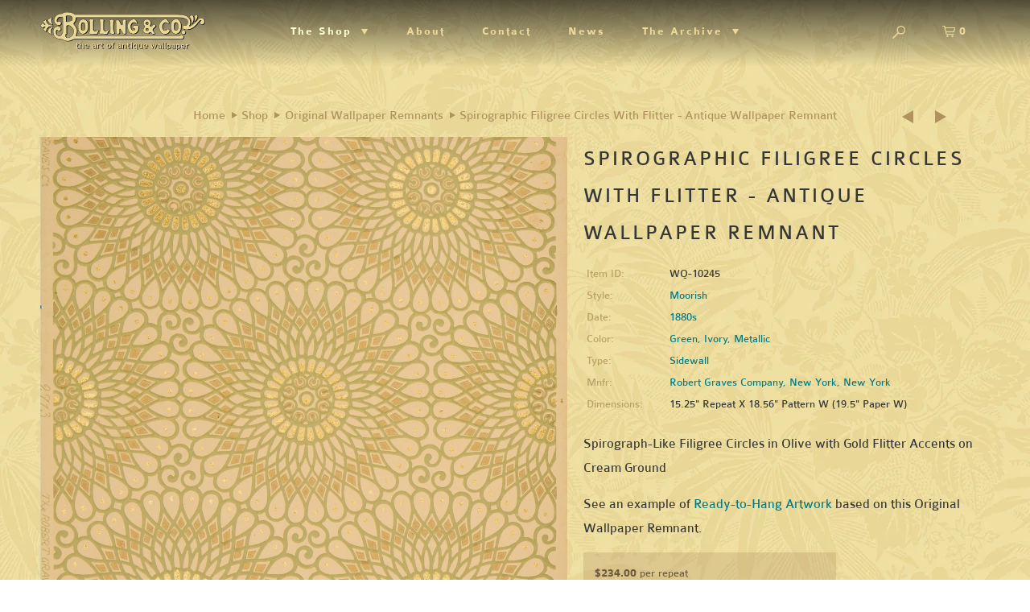

--- FILE ---
content_type: text/html; charset=utf-8
request_url: https://bollingco.com/products/spirographic-filigree-circles-flitter-wallpaper
body_size: 16614
content:
<!DOCTYPE html>
<!--[if lt IE 7 ]><html class="ie ie6" lang="en"> <![endif]-->
<!--[if IE 7 ]><html class="ie ie7" lang="en"> <![endif]-->
<!--[if IE 8 ]><html class="ie ie8" lang="en"> <![endif]-->
<!--[if IE 9 ]><html class="ie ie9" lang="en"> <![endif]-->
<!--[if (gte IE 10)|!(IE)]><!--><html lang="en"> <!--<![endif]-->
  <head>
    <meta charset="utf-8">
    <meta http-equiv="cleartype" content="on">
    <meta name="robots" content="index,follow">

    
    <title>Spirographic Filigree Circles with Flitter/Antique Wallpaper - Bolling &amp; Company</title>

    
      <meta name="description" content="Spirograph-Like Filigree Circles in Olive with Gold Flitter Accents on Cream Ground See an example of Ready-to-Hang Artwork based on this Original Wallpaper Remnant." />
    

    <!-- Custom Fonts -->
    

    

<meta name="author" content="Bolling &amp; Company">
<meta property="og:url" content="https://bollingco.com/products/spirographic-filigree-circles-flitter-wallpaper">
<meta property="og:site_name" content="Bolling &amp; Company">


  <meta property="og:type" content="product">
  <meta property="og:title" content="Spirographic Filigree Circles with Flitter - Antique Wallpaper Remnant">
  
    <meta property="og:image" content="http://bollingco.com/cdn/shop/products/WQ-10245-MF_600x.jpg?v=1498256491">
    <meta property="og:image:secure_url" content="https://bollingco.com/cdn/shop/products/WQ-10245-MF_600x.jpg?v=1498256491">
    
  
    <meta property="og:image" content="http://bollingco.com/cdn/shop/products/WQ-10245-M_600x.jpg?v=1498256491">
    <meta property="og:image:secure_url" content="https://bollingco.com/cdn/shop/products/WQ-10245-M_600x.jpg?v=1498256491">
    
  
    <meta property="og:image" content="http://bollingco.com/cdn/shop/products/WQ-10245-MC_600x.jpg?v=1498256491">
    <meta property="og:image:secure_url" content="https://bollingco.com/cdn/shop/products/WQ-10245-MC_600x.jpg?v=1498256491">
    
  
  <meta property="og:price:amount" content="234.00">
  <meta property="og:price:currency" content="USD">


  <meta property="og:description" content="Spirograph-Like Filigree Circles in Olive with Gold Flitter Accents on Cream Ground See an example of Ready-to-Hang Artwork based on this Original Wallpaper Remnant.">




<meta name="twitter:card" content="summary">

  <meta name="twitter:title" content="Spirographic Filigree Circles with Flitter - Antique Wallpaper Remnant">
  <meta name="twitter:description" content="Spirograph-Like Filigree Circles in Olive with Gold Flitter Accents on Cream Ground See an example of Ready-to-Hang Artwork based on this Original Wallpaper Remnant.">
  <meta name="twitter:image" content="https://bollingco.com/cdn/shop/products/WQ-10245-MF_medium.jpg?v=1498256491">
  <meta name="twitter:image:width" content="240">
  <meta name="twitter:image:height" content="240">


    
    

    <!-- Mobile Specific Metas -->
    <meta name="HandheldFriendly" content="True">
    <meta name="MobileOptimized" content="320">
    <meta name="viewport" content="width=device-width,initial-scale=1">
    <meta name="theme-color" content="rgba(0,0,0,0)">

    <!-- Stylesheets for Parallax 3.1.5 -->
    <link href="//bollingco.com/cdn/shop/t/12/assets/styles.scss.css?v=48283332871966166371674764550" rel="stylesheet" type="text/css" media="all" />

    
      <link rel="shortcut icon" type="image/x-icon" href="//bollingco.com/cdn/shop/files/B_Bug_small.png?v=1613546471">
    

    <link rel="canonical" href="https://bollingco.com/products/spirographic-filigree-circles-flitter-wallpaper" />

    

    <script src="//bollingco.com/cdn/shop/t/12/assets/app.js?v=41450991395796669481520887835" type="text/javascript"></script>

    <!--[if lte IE 8]>
      <link href="//bollingco.com/cdn/shop/t/12/assets/ie.css?v=1024305471161636101520887835" rel="stylesheet" type="text/css" media="all" />
      <script src="//bollingco.com/cdn/shop/t/12/assets/skrollr.ie.js?v=116292453382836155221520887832" type="text/javascript"></script>
    <![endif]-->

    <script>window.performance && window.performance.mark && window.performance.mark('shopify.content_for_header.start');</script><meta id="shopify-digital-wallet" name="shopify-digital-wallet" content="/18014111/digital_wallets/dialog">
<meta name="shopify-checkout-api-token" content="86d1102d4928b35ae92c124bdb405734">
<meta id="in-context-paypal-metadata" data-shop-id="18014111" data-venmo-supported="false" data-environment="production" data-locale="en_US" data-paypal-v4="true" data-currency="USD">
<link rel="alternate" type="application/json+oembed" href="https://bollingco.com/products/spirographic-filigree-circles-flitter-wallpaper.oembed">
<script async="async" src="/checkouts/internal/preloads.js?locale=en-US"></script>
<link rel="preconnect" href="https://shop.app" crossorigin="anonymous">
<script async="async" src="https://shop.app/checkouts/internal/preloads.js?locale=en-US&shop_id=18014111" crossorigin="anonymous"></script>
<script id="apple-pay-shop-capabilities" type="application/json">{"shopId":18014111,"countryCode":"US","currencyCode":"USD","merchantCapabilities":["supports3DS"],"merchantId":"gid:\/\/shopify\/Shop\/18014111","merchantName":"Bolling \u0026 Company","requiredBillingContactFields":["postalAddress","email","phone"],"requiredShippingContactFields":["postalAddress","email","phone"],"shippingType":"shipping","supportedNetworks":["visa","masterCard","amex","discover","elo","jcb"],"total":{"type":"pending","label":"Bolling \u0026 Company","amount":"1.00"},"shopifyPaymentsEnabled":true,"supportsSubscriptions":true}</script>
<script id="shopify-features" type="application/json">{"accessToken":"86d1102d4928b35ae92c124bdb405734","betas":["rich-media-storefront-analytics"],"domain":"bollingco.com","predictiveSearch":true,"shopId":18014111,"locale":"en"}</script>
<script>var Shopify = Shopify || {};
Shopify.shop = "bolling-company.myshopify.com";
Shopify.locale = "en";
Shopify.currency = {"active":"USD","rate":"1.0"};
Shopify.country = "US";
Shopify.theme = {"name":"Bolling-HWI (Round 9) - Treasures \u0026 Trinkets","id":684883989,"schema_name":"Parallax","schema_version":"3.1.5","theme_store_id":null,"role":"main"};
Shopify.theme.handle = "null";
Shopify.theme.style = {"id":null,"handle":null};
Shopify.cdnHost = "bollingco.com/cdn";
Shopify.routes = Shopify.routes || {};
Shopify.routes.root = "/";</script>
<script type="module">!function(o){(o.Shopify=o.Shopify||{}).modules=!0}(window);</script>
<script>!function(o){function n(){var o=[];function n(){o.push(Array.prototype.slice.apply(arguments))}return n.q=o,n}var t=o.Shopify=o.Shopify||{};t.loadFeatures=n(),t.autoloadFeatures=n()}(window);</script>
<script>
  window.ShopifyPay = window.ShopifyPay || {};
  window.ShopifyPay.apiHost = "shop.app\/pay";
  window.ShopifyPay.redirectState = null;
</script>
<script id="shop-js-analytics" type="application/json">{"pageType":"product"}</script>
<script defer="defer" async type="module" src="//bollingco.com/cdn/shopifycloud/shop-js/modules/v2/client.init-shop-cart-sync_BT-GjEfc.en.esm.js"></script>
<script defer="defer" async type="module" src="//bollingco.com/cdn/shopifycloud/shop-js/modules/v2/chunk.common_D58fp_Oc.esm.js"></script>
<script defer="defer" async type="module" src="//bollingco.com/cdn/shopifycloud/shop-js/modules/v2/chunk.modal_xMitdFEc.esm.js"></script>
<script type="module">
  await import("//bollingco.com/cdn/shopifycloud/shop-js/modules/v2/client.init-shop-cart-sync_BT-GjEfc.en.esm.js");
await import("//bollingco.com/cdn/shopifycloud/shop-js/modules/v2/chunk.common_D58fp_Oc.esm.js");
await import("//bollingco.com/cdn/shopifycloud/shop-js/modules/v2/chunk.modal_xMitdFEc.esm.js");

  window.Shopify.SignInWithShop?.initShopCartSync?.({"fedCMEnabled":true,"windoidEnabled":true});

</script>
<script>
  window.Shopify = window.Shopify || {};
  if (!window.Shopify.featureAssets) window.Shopify.featureAssets = {};
  window.Shopify.featureAssets['shop-js'] = {"shop-cart-sync":["modules/v2/client.shop-cart-sync_DZOKe7Ll.en.esm.js","modules/v2/chunk.common_D58fp_Oc.esm.js","modules/v2/chunk.modal_xMitdFEc.esm.js"],"init-fed-cm":["modules/v2/client.init-fed-cm_B6oLuCjv.en.esm.js","modules/v2/chunk.common_D58fp_Oc.esm.js","modules/v2/chunk.modal_xMitdFEc.esm.js"],"shop-cash-offers":["modules/v2/client.shop-cash-offers_D2sdYoxE.en.esm.js","modules/v2/chunk.common_D58fp_Oc.esm.js","modules/v2/chunk.modal_xMitdFEc.esm.js"],"shop-login-button":["modules/v2/client.shop-login-button_QeVjl5Y3.en.esm.js","modules/v2/chunk.common_D58fp_Oc.esm.js","modules/v2/chunk.modal_xMitdFEc.esm.js"],"pay-button":["modules/v2/client.pay-button_DXTOsIq6.en.esm.js","modules/v2/chunk.common_D58fp_Oc.esm.js","modules/v2/chunk.modal_xMitdFEc.esm.js"],"shop-button":["modules/v2/client.shop-button_DQZHx9pm.en.esm.js","modules/v2/chunk.common_D58fp_Oc.esm.js","modules/v2/chunk.modal_xMitdFEc.esm.js"],"avatar":["modules/v2/client.avatar_BTnouDA3.en.esm.js"],"init-windoid":["modules/v2/client.init-windoid_CR1B-cfM.en.esm.js","modules/v2/chunk.common_D58fp_Oc.esm.js","modules/v2/chunk.modal_xMitdFEc.esm.js"],"init-shop-for-new-customer-accounts":["modules/v2/client.init-shop-for-new-customer-accounts_C_vY_xzh.en.esm.js","modules/v2/client.shop-login-button_QeVjl5Y3.en.esm.js","modules/v2/chunk.common_D58fp_Oc.esm.js","modules/v2/chunk.modal_xMitdFEc.esm.js"],"init-shop-email-lookup-coordinator":["modules/v2/client.init-shop-email-lookup-coordinator_BI7n9ZSv.en.esm.js","modules/v2/chunk.common_D58fp_Oc.esm.js","modules/v2/chunk.modal_xMitdFEc.esm.js"],"init-shop-cart-sync":["modules/v2/client.init-shop-cart-sync_BT-GjEfc.en.esm.js","modules/v2/chunk.common_D58fp_Oc.esm.js","modules/v2/chunk.modal_xMitdFEc.esm.js"],"shop-toast-manager":["modules/v2/client.shop-toast-manager_DiYdP3xc.en.esm.js","modules/v2/chunk.common_D58fp_Oc.esm.js","modules/v2/chunk.modal_xMitdFEc.esm.js"],"init-customer-accounts":["modules/v2/client.init-customer-accounts_D9ZNqS-Q.en.esm.js","modules/v2/client.shop-login-button_QeVjl5Y3.en.esm.js","modules/v2/chunk.common_D58fp_Oc.esm.js","modules/v2/chunk.modal_xMitdFEc.esm.js"],"init-customer-accounts-sign-up":["modules/v2/client.init-customer-accounts-sign-up_iGw4briv.en.esm.js","modules/v2/client.shop-login-button_QeVjl5Y3.en.esm.js","modules/v2/chunk.common_D58fp_Oc.esm.js","modules/v2/chunk.modal_xMitdFEc.esm.js"],"shop-follow-button":["modules/v2/client.shop-follow-button_CqMgW2wH.en.esm.js","modules/v2/chunk.common_D58fp_Oc.esm.js","modules/v2/chunk.modal_xMitdFEc.esm.js"],"checkout-modal":["modules/v2/client.checkout-modal_xHeaAweL.en.esm.js","modules/v2/chunk.common_D58fp_Oc.esm.js","modules/v2/chunk.modal_xMitdFEc.esm.js"],"shop-login":["modules/v2/client.shop-login_D91U-Q7h.en.esm.js","modules/v2/chunk.common_D58fp_Oc.esm.js","modules/v2/chunk.modal_xMitdFEc.esm.js"],"lead-capture":["modules/v2/client.lead-capture_BJmE1dJe.en.esm.js","modules/v2/chunk.common_D58fp_Oc.esm.js","modules/v2/chunk.modal_xMitdFEc.esm.js"],"payment-terms":["modules/v2/client.payment-terms_Ci9AEqFq.en.esm.js","modules/v2/chunk.common_D58fp_Oc.esm.js","modules/v2/chunk.modal_xMitdFEc.esm.js"]};
</script>
<script>(function() {
  var isLoaded = false;
  function asyncLoad() {
    if (isLoaded) return;
    isLoaded = true;
    var urls = ["\/\/www.powr.io\/powr.js?powr-token=bolling-company.myshopify.com\u0026external-type=shopify\u0026shop=bolling-company.myshopify.com","https:\/\/chimpstatic.com\/mcjs-connected\/js\/users\/df4a2740b7aa133595a8edf6d\/77694994a6166b53347d77e29.js?shop=bolling-company.myshopify.com","https:\/\/chimpstatic.com\/mcjs-connected\/js\/users\/df4a2740b7aa133595a8edf6d\/77694994a6166b53347d77e29.js?shop=bolling-company.myshopify.com","https:\/\/chimpstatic.com\/mcjs-connected\/js\/users\/df4a2740b7aa133595a8edf6d\/b34bf423ce6a4ea32aac0a0a5.js?shop=bolling-company.myshopify.com"];
    for (var i = 0; i < urls.length; i++) {
      var s = document.createElement('script');
      s.type = 'text/javascript';
      s.async = true;
      s.src = urls[i];
      var x = document.getElementsByTagName('script')[0];
      x.parentNode.insertBefore(s, x);
    }
  };
  if(window.attachEvent) {
    window.attachEvent('onload', asyncLoad);
  } else {
    window.addEventListener('load', asyncLoad, false);
  }
})();</script>
<script id="__st">var __st={"a":18014111,"offset":-28800,"reqid":"53cb0815-7d37-4812-a28c-8b8ddf42db15-1769404632","pageurl":"bollingco.com\/products\/spirographic-filigree-circles-flitter-wallpaper","u":"4f23b13aaa02","p":"product","rtyp":"product","rid":10427848774};</script>
<script>window.ShopifyPaypalV4VisibilityTracking = true;</script>
<script id="captcha-bootstrap">!function(){'use strict';const t='contact',e='account',n='new_comment',o=[[t,t],['blogs',n],['comments',n],[t,'customer']],c=[[e,'customer_login'],[e,'guest_login'],[e,'recover_customer_password'],[e,'create_customer']],r=t=>t.map((([t,e])=>`form[action*='/${t}']:not([data-nocaptcha='true']) input[name='form_type'][value='${e}']`)).join(','),a=t=>()=>t?[...document.querySelectorAll(t)].map((t=>t.form)):[];function s(){const t=[...o],e=r(t);return a(e)}const i='password',u='form_key',d=['recaptcha-v3-token','g-recaptcha-response','h-captcha-response',i],f=()=>{try{return window.sessionStorage}catch{return}},m='__shopify_v',_=t=>t.elements[u];function p(t,e,n=!1){try{const o=window.sessionStorage,c=JSON.parse(o.getItem(e)),{data:r}=function(t){const{data:e,action:n}=t;return t[m]||n?{data:e,action:n}:{data:t,action:n}}(c);for(const[e,n]of Object.entries(r))t.elements[e]&&(t.elements[e].value=n);n&&o.removeItem(e)}catch(o){console.error('form repopulation failed',{error:o})}}const l='form_type',E='cptcha';function T(t){t.dataset[E]=!0}const w=window,h=w.document,L='Shopify',v='ce_forms',y='captcha';let A=!1;((t,e)=>{const n=(g='f06e6c50-85a8-45c8-87d0-21a2b65856fe',I='https://cdn.shopify.com/shopifycloud/storefront-forms-hcaptcha/ce_storefront_forms_captcha_hcaptcha.v1.5.2.iife.js',D={infoText:'Protected by hCaptcha',privacyText:'Privacy',termsText:'Terms'},(t,e,n)=>{const o=w[L][v],c=o.bindForm;if(c)return c(t,g,e,D).then(n);var r;o.q.push([[t,g,e,D],n]),r=I,A||(h.body.append(Object.assign(h.createElement('script'),{id:'captcha-provider',async:!0,src:r})),A=!0)});var g,I,D;w[L]=w[L]||{},w[L][v]=w[L][v]||{},w[L][v].q=[],w[L][y]=w[L][y]||{},w[L][y].protect=function(t,e){n(t,void 0,e),T(t)},Object.freeze(w[L][y]),function(t,e,n,w,h,L){const[v,y,A,g]=function(t,e,n){const i=e?o:[],u=t?c:[],d=[...i,...u],f=r(d),m=r(i),_=r(d.filter((([t,e])=>n.includes(e))));return[a(f),a(m),a(_),s()]}(w,h,L),I=t=>{const e=t.target;return e instanceof HTMLFormElement?e:e&&e.form},D=t=>v().includes(t);t.addEventListener('submit',(t=>{const e=I(t);if(!e)return;const n=D(e)&&!e.dataset.hcaptchaBound&&!e.dataset.recaptchaBound,o=_(e),c=g().includes(e)&&(!o||!o.value);(n||c)&&t.preventDefault(),c&&!n&&(function(t){try{if(!f())return;!function(t){const e=f();if(!e)return;const n=_(t);if(!n)return;const o=n.value;o&&e.removeItem(o)}(t);const e=Array.from(Array(32),(()=>Math.random().toString(36)[2])).join('');!function(t,e){_(t)||t.append(Object.assign(document.createElement('input'),{type:'hidden',name:u})),t.elements[u].value=e}(t,e),function(t,e){const n=f();if(!n)return;const o=[...t.querySelectorAll(`input[type='${i}']`)].map((({name:t})=>t)),c=[...d,...o],r={};for(const[a,s]of new FormData(t).entries())c.includes(a)||(r[a]=s);n.setItem(e,JSON.stringify({[m]:1,action:t.action,data:r}))}(t,e)}catch(e){console.error('failed to persist form',e)}}(e),e.submit())}));const S=(t,e)=>{t&&!t.dataset[E]&&(n(t,e.some((e=>e===t))),T(t))};for(const o of['focusin','change'])t.addEventListener(o,(t=>{const e=I(t);D(e)&&S(e,y())}));const B=e.get('form_key'),M=e.get(l),P=B&&M;t.addEventListener('DOMContentLoaded',(()=>{const t=y();if(P)for(const e of t)e.elements[l].value===M&&p(e,B);[...new Set([...A(),...v().filter((t=>'true'===t.dataset.shopifyCaptcha))])].forEach((e=>S(e,t)))}))}(h,new URLSearchParams(w.location.search),n,t,e,['guest_login'])})(!0,!0)}();</script>
<script integrity="sha256-4kQ18oKyAcykRKYeNunJcIwy7WH5gtpwJnB7kiuLZ1E=" data-source-attribution="shopify.loadfeatures" defer="defer" src="//bollingco.com/cdn/shopifycloud/storefront/assets/storefront/load_feature-a0a9edcb.js" crossorigin="anonymous"></script>
<script crossorigin="anonymous" defer="defer" src="//bollingco.com/cdn/shopifycloud/storefront/assets/shopify_pay/storefront-65b4c6d7.js?v=20250812"></script>
<script data-source-attribution="shopify.dynamic_checkout.dynamic.init">var Shopify=Shopify||{};Shopify.PaymentButton=Shopify.PaymentButton||{isStorefrontPortableWallets:!0,init:function(){window.Shopify.PaymentButton.init=function(){};var t=document.createElement("script");t.src="https://bollingco.com/cdn/shopifycloud/portable-wallets/latest/portable-wallets.en.js",t.type="module",document.head.appendChild(t)}};
</script>
<script data-source-attribution="shopify.dynamic_checkout.buyer_consent">
  function portableWalletsHideBuyerConsent(e){var t=document.getElementById("shopify-buyer-consent"),n=document.getElementById("shopify-subscription-policy-button");t&&n&&(t.classList.add("hidden"),t.setAttribute("aria-hidden","true"),n.removeEventListener("click",e))}function portableWalletsShowBuyerConsent(e){var t=document.getElementById("shopify-buyer-consent"),n=document.getElementById("shopify-subscription-policy-button");t&&n&&(t.classList.remove("hidden"),t.removeAttribute("aria-hidden"),n.addEventListener("click",e))}window.Shopify?.PaymentButton&&(window.Shopify.PaymentButton.hideBuyerConsent=portableWalletsHideBuyerConsent,window.Shopify.PaymentButton.showBuyerConsent=portableWalletsShowBuyerConsent);
</script>
<script data-source-attribution="shopify.dynamic_checkout.cart.bootstrap">document.addEventListener("DOMContentLoaded",(function(){function t(){return document.querySelector("shopify-accelerated-checkout-cart, shopify-accelerated-checkout")}if(t())Shopify.PaymentButton.init();else{new MutationObserver((function(e,n){t()&&(Shopify.PaymentButton.init(),n.disconnect())})).observe(document.body,{childList:!0,subtree:!0})}}));
</script>
<link id="shopify-accelerated-checkout-styles" rel="stylesheet" media="screen" href="https://bollingco.com/cdn/shopifycloud/portable-wallets/latest/accelerated-checkout-backwards-compat.css" crossorigin="anonymous">
<style id="shopify-accelerated-checkout-cart">
        #shopify-buyer-consent {
  margin-top: 1em;
  display: inline-block;
  width: 100%;
}

#shopify-buyer-consent.hidden {
  display: none;
}

#shopify-subscription-policy-button {
  background: none;
  border: none;
  padding: 0;
  text-decoration: underline;
  font-size: inherit;
  cursor: pointer;
}

#shopify-subscription-policy-button::before {
  box-shadow: none;
}

      </style>

<script>window.performance && window.performance.mark && window.performance.mark('shopify.content_for_header.end');</script>
    
    <meta name="p:domain_verify" content="ace3f1d74943e86e704ad36b330ca6c1"/>
    <script src="https://use.typekit.net/boi3kdn.js"></script>
    <script>try{Typekit.load({ async: true });}catch(e){}</script>
    
  <link href="https://monorail-edge.shopifysvc.com" rel="dns-prefetch">
<script>(function(){if ("sendBeacon" in navigator && "performance" in window) {try {var session_token_from_headers = performance.getEntriesByType('navigation')[0].serverTiming.find(x => x.name == '_s').description;} catch {var session_token_from_headers = undefined;}var session_cookie_matches = document.cookie.match(/_shopify_s=([^;]*)/);var session_token_from_cookie = session_cookie_matches && session_cookie_matches.length === 2 ? session_cookie_matches[1] : "";var session_token = session_token_from_headers || session_token_from_cookie || "";function handle_abandonment_event(e) {var entries = performance.getEntries().filter(function(entry) {return /monorail-edge.shopifysvc.com/.test(entry.name);});if (!window.abandonment_tracked && entries.length === 0) {window.abandonment_tracked = true;var currentMs = Date.now();var navigation_start = performance.timing.navigationStart;var payload = {shop_id: 18014111,url: window.location.href,navigation_start,duration: currentMs - navigation_start,session_token,page_type: "product"};window.navigator.sendBeacon("https://monorail-edge.shopifysvc.com/v1/produce", JSON.stringify({schema_id: "online_store_buyer_site_abandonment/1.1",payload: payload,metadata: {event_created_at_ms: currentMs,event_sent_at_ms: currentMs}}));}}window.addEventListener('pagehide', handle_abandonment_event);}}());</script>
<script id="web-pixels-manager-setup">(function e(e,d,r,n,o){if(void 0===o&&(o={}),!Boolean(null===(a=null===(i=window.Shopify)||void 0===i?void 0:i.analytics)||void 0===a?void 0:a.replayQueue)){var i,a;window.Shopify=window.Shopify||{};var t=window.Shopify;t.analytics=t.analytics||{};var s=t.analytics;s.replayQueue=[],s.publish=function(e,d,r){return s.replayQueue.push([e,d,r]),!0};try{self.performance.mark("wpm:start")}catch(e){}var l=function(){var e={modern:/Edge?\/(1{2}[4-9]|1[2-9]\d|[2-9]\d{2}|\d{4,})\.\d+(\.\d+|)|Firefox\/(1{2}[4-9]|1[2-9]\d|[2-9]\d{2}|\d{4,})\.\d+(\.\d+|)|Chrom(ium|e)\/(9{2}|\d{3,})\.\d+(\.\d+|)|(Maci|X1{2}).+ Version\/(15\.\d+|(1[6-9]|[2-9]\d|\d{3,})\.\d+)([,.]\d+|)( \(\w+\)|)( Mobile\/\w+|) Safari\/|Chrome.+OPR\/(9{2}|\d{3,})\.\d+\.\d+|(CPU[ +]OS|iPhone[ +]OS|CPU[ +]iPhone|CPU IPhone OS|CPU iPad OS)[ +]+(15[._]\d+|(1[6-9]|[2-9]\d|\d{3,})[._]\d+)([._]\d+|)|Android:?[ /-](13[3-9]|1[4-9]\d|[2-9]\d{2}|\d{4,})(\.\d+|)(\.\d+|)|Android.+Firefox\/(13[5-9]|1[4-9]\d|[2-9]\d{2}|\d{4,})\.\d+(\.\d+|)|Android.+Chrom(ium|e)\/(13[3-9]|1[4-9]\d|[2-9]\d{2}|\d{4,})\.\d+(\.\d+|)|SamsungBrowser\/([2-9]\d|\d{3,})\.\d+/,legacy:/Edge?\/(1[6-9]|[2-9]\d|\d{3,})\.\d+(\.\d+|)|Firefox\/(5[4-9]|[6-9]\d|\d{3,})\.\d+(\.\d+|)|Chrom(ium|e)\/(5[1-9]|[6-9]\d|\d{3,})\.\d+(\.\d+|)([\d.]+$|.*Safari\/(?![\d.]+ Edge\/[\d.]+$))|(Maci|X1{2}).+ Version\/(10\.\d+|(1[1-9]|[2-9]\d|\d{3,})\.\d+)([,.]\d+|)( \(\w+\)|)( Mobile\/\w+|) Safari\/|Chrome.+OPR\/(3[89]|[4-9]\d|\d{3,})\.\d+\.\d+|(CPU[ +]OS|iPhone[ +]OS|CPU[ +]iPhone|CPU IPhone OS|CPU iPad OS)[ +]+(10[._]\d+|(1[1-9]|[2-9]\d|\d{3,})[._]\d+)([._]\d+|)|Android:?[ /-](13[3-9]|1[4-9]\d|[2-9]\d{2}|\d{4,})(\.\d+|)(\.\d+|)|Mobile Safari.+OPR\/([89]\d|\d{3,})\.\d+\.\d+|Android.+Firefox\/(13[5-9]|1[4-9]\d|[2-9]\d{2}|\d{4,})\.\d+(\.\d+|)|Android.+Chrom(ium|e)\/(13[3-9]|1[4-9]\d|[2-9]\d{2}|\d{4,})\.\d+(\.\d+|)|Android.+(UC? ?Browser|UCWEB|U3)[ /]?(15\.([5-9]|\d{2,})|(1[6-9]|[2-9]\d|\d{3,})\.\d+)\.\d+|SamsungBrowser\/(5\.\d+|([6-9]|\d{2,})\.\d+)|Android.+MQ{2}Browser\/(14(\.(9|\d{2,})|)|(1[5-9]|[2-9]\d|\d{3,})(\.\d+|))(\.\d+|)|K[Aa][Ii]OS\/(3\.\d+|([4-9]|\d{2,})\.\d+)(\.\d+|)/},d=e.modern,r=e.legacy,n=navigator.userAgent;return n.match(d)?"modern":n.match(r)?"legacy":"unknown"}(),u="modern"===l?"modern":"legacy",c=(null!=n?n:{modern:"",legacy:""})[u],f=function(e){return[e.baseUrl,"/wpm","/b",e.hashVersion,"modern"===e.buildTarget?"m":"l",".js"].join("")}({baseUrl:d,hashVersion:r,buildTarget:u}),m=function(e){var d=e.version,r=e.bundleTarget,n=e.surface,o=e.pageUrl,i=e.monorailEndpoint;return{emit:function(e){var a=e.status,t=e.errorMsg,s=(new Date).getTime(),l=JSON.stringify({metadata:{event_sent_at_ms:s},events:[{schema_id:"web_pixels_manager_load/3.1",payload:{version:d,bundle_target:r,page_url:o,status:a,surface:n,error_msg:t},metadata:{event_created_at_ms:s}}]});if(!i)return console&&console.warn&&console.warn("[Web Pixels Manager] No Monorail endpoint provided, skipping logging."),!1;try{return self.navigator.sendBeacon.bind(self.navigator)(i,l)}catch(e){}var u=new XMLHttpRequest;try{return u.open("POST",i,!0),u.setRequestHeader("Content-Type","text/plain"),u.send(l),!0}catch(e){return console&&console.warn&&console.warn("[Web Pixels Manager] Got an unhandled error while logging to Monorail."),!1}}}}({version:r,bundleTarget:l,surface:e.surface,pageUrl:self.location.href,monorailEndpoint:e.monorailEndpoint});try{o.browserTarget=l,function(e){var d=e.src,r=e.async,n=void 0===r||r,o=e.onload,i=e.onerror,a=e.sri,t=e.scriptDataAttributes,s=void 0===t?{}:t,l=document.createElement("script"),u=document.querySelector("head"),c=document.querySelector("body");if(l.async=n,l.src=d,a&&(l.integrity=a,l.crossOrigin="anonymous"),s)for(var f in s)if(Object.prototype.hasOwnProperty.call(s,f))try{l.dataset[f]=s[f]}catch(e){}if(o&&l.addEventListener("load",o),i&&l.addEventListener("error",i),u)u.appendChild(l);else{if(!c)throw new Error("Did not find a head or body element to append the script");c.appendChild(l)}}({src:f,async:!0,onload:function(){if(!function(){var e,d;return Boolean(null===(d=null===(e=window.Shopify)||void 0===e?void 0:e.analytics)||void 0===d?void 0:d.initialized)}()){var d=window.webPixelsManager.init(e)||void 0;if(d){var r=window.Shopify.analytics;r.replayQueue.forEach((function(e){var r=e[0],n=e[1],o=e[2];d.publishCustomEvent(r,n,o)})),r.replayQueue=[],r.publish=d.publishCustomEvent,r.visitor=d.visitor,r.initialized=!0}}},onerror:function(){return m.emit({status:"failed",errorMsg:"".concat(f," has failed to load")})},sri:function(e){var d=/^sha384-[A-Za-z0-9+/=]+$/;return"string"==typeof e&&d.test(e)}(c)?c:"",scriptDataAttributes:o}),m.emit({status:"loading"})}catch(e){m.emit({status:"failed",errorMsg:(null==e?void 0:e.message)||"Unknown error"})}}})({shopId: 18014111,storefrontBaseUrl: "https://bollingco.com",extensionsBaseUrl: "https://extensions.shopifycdn.com/cdn/shopifycloud/web-pixels-manager",monorailEndpoint: "https://monorail-edge.shopifysvc.com/unstable/produce_batch",surface: "storefront-renderer",enabledBetaFlags: ["2dca8a86"],webPixelsConfigList: [{"id":"389644401","configuration":"{\"config\":\"{\\\"pixel_id\\\":\\\"G-W47CZ2JNTX\\\",\\\"gtag_events\\\":[{\\\"type\\\":\\\"purchase\\\",\\\"action_label\\\":\\\"G-W47CZ2JNTX\\\"},{\\\"type\\\":\\\"page_view\\\",\\\"action_label\\\":\\\"G-W47CZ2JNTX\\\"},{\\\"type\\\":\\\"view_item\\\",\\\"action_label\\\":\\\"G-W47CZ2JNTX\\\"},{\\\"type\\\":\\\"search\\\",\\\"action_label\\\":\\\"G-W47CZ2JNTX\\\"},{\\\"type\\\":\\\"add_to_cart\\\",\\\"action_label\\\":\\\"G-W47CZ2JNTX\\\"},{\\\"type\\\":\\\"begin_checkout\\\",\\\"action_label\\\":\\\"G-W47CZ2JNTX\\\"},{\\\"type\\\":\\\"add_payment_info\\\",\\\"action_label\\\":\\\"G-W47CZ2JNTX\\\"}],\\\"enable_monitoring_mode\\\":false}\"}","eventPayloadVersion":"v1","runtimeContext":"OPEN","scriptVersion":"b2a88bafab3e21179ed38636efcd8a93","type":"APP","apiClientId":1780363,"privacyPurposes":[],"dataSharingAdjustments":{"protectedCustomerApprovalScopes":["read_customer_address","read_customer_email","read_customer_name","read_customer_personal_data","read_customer_phone"]}},{"id":"shopify-app-pixel","configuration":"{}","eventPayloadVersion":"v1","runtimeContext":"STRICT","scriptVersion":"0450","apiClientId":"shopify-pixel","type":"APP","privacyPurposes":["ANALYTICS","MARKETING"]},{"id":"shopify-custom-pixel","eventPayloadVersion":"v1","runtimeContext":"LAX","scriptVersion":"0450","apiClientId":"shopify-pixel","type":"CUSTOM","privacyPurposes":["ANALYTICS","MARKETING"]}],isMerchantRequest: false,initData: {"shop":{"name":"Bolling \u0026 Company","paymentSettings":{"currencyCode":"USD"},"myshopifyDomain":"bolling-company.myshopify.com","countryCode":"US","storefrontUrl":"https:\/\/bollingco.com"},"customer":null,"cart":null,"checkout":null,"productVariants":[{"price":{"amount":234.0,"currencyCode":"USD"},"product":{"title":"Spirographic Filigree Circles with Flitter - Antique Wallpaper Remnant","vendor":"Robert Graves Company, New York, New York","id":"10427848774","untranslatedTitle":"Spirographic Filigree Circles with Flitter - Antique Wallpaper Remnant","url":"\/products\/spirographic-filigree-circles-flitter-wallpaper","type":"Original Wallpaper Remnants"},"id":"41951367430","image":{"src":"\/\/bollingco.com\/cdn\/shop\/products\/WQ-10245-MF.jpg?v=1498256491"},"sku":"WQ-10245","title":"15.25\" repeat x 18.56\" pattern w (19.5\" paper w)","untranslatedTitle":"15.25\" repeat x 18.56\" pattern w (19.5\" paper w)"}],"purchasingCompany":null},},"https://bollingco.com/cdn","fcfee988w5aeb613cpc8e4bc33m6693e112",{"modern":"","legacy":""},{"shopId":"18014111","storefrontBaseUrl":"https:\/\/bollingco.com","extensionBaseUrl":"https:\/\/extensions.shopifycdn.com\/cdn\/shopifycloud\/web-pixels-manager","surface":"storefront-renderer","enabledBetaFlags":"[\"2dca8a86\"]","isMerchantRequest":"false","hashVersion":"fcfee988w5aeb613cpc8e4bc33m6693e112","publish":"custom","events":"[[\"page_viewed\",{}],[\"product_viewed\",{\"productVariant\":{\"price\":{\"amount\":234.0,\"currencyCode\":\"USD\"},\"product\":{\"title\":\"Spirographic Filigree Circles with Flitter - Antique Wallpaper Remnant\",\"vendor\":\"Robert Graves Company, New York, New York\",\"id\":\"10427848774\",\"untranslatedTitle\":\"Spirographic Filigree Circles with Flitter - Antique Wallpaper Remnant\",\"url\":\"\/products\/spirographic-filigree-circles-flitter-wallpaper\",\"type\":\"Original Wallpaper Remnants\"},\"id\":\"41951367430\",\"image\":{\"src\":\"\/\/bollingco.com\/cdn\/shop\/products\/WQ-10245-MF.jpg?v=1498256491\"},\"sku\":\"WQ-10245\",\"title\":\"15.25\\\" repeat x 18.56\\\" pattern w (19.5\\\" paper w)\",\"untranslatedTitle\":\"15.25\\\" repeat x 18.56\\\" pattern w (19.5\\\" paper w)\"}}]]"});</script><script>
  window.ShopifyAnalytics = window.ShopifyAnalytics || {};
  window.ShopifyAnalytics.meta = window.ShopifyAnalytics.meta || {};
  window.ShopifyAnalytics.meta.currency = 'USD';
  var meta = {"product":{"id":10427848774,"gid":"gid:\/\/shopify\/Product\/10427848774","vendor":"Robert Graves Company, New York, New York","type":"Original Wallpaper Remnants","handle":"spirographic-filigree-circles-flitter-wallpaper","variants":[{"id":41951367430,"price":23400,"name":"Spirographic Filigree Circles with Flitter - Antique Wallpaper Remnant - 15.25\" repeat x 18.56\" pattern w (19.5\" paper w)","public_title":"15.25\" repeat x 18.56\" pattern w (19.5\" paper w)","sku":"WQ-10245"}],"remote":false},"page":{"pageType":"product","resourceType":"product","resourceId":10427848774,"requestId":"53cb0815-7d37-4812-a28c-8b8ddf42db15-1769404632"}};
  for (var attr in meta) {
    window.ShopifyAnalytics.meta[attr] = meta[attr];
  }
</script>
<script class="analytics">
  (function () {
    var customDocumentWrite = function(content) {
      var jquery = null;

      if (window.jQuery) {
        jquery = window.jQuery;
      } else if (window.Checkout && window.Checkout.$) {
        jquery = window.Checkout.$;
      }

      if (jquery) {
        jquery('body').append(content);
      }
    };

    var hasLoggedConversion = function(token) {
      if (token) {
        return document.cookie.indexOf('loggedConversion=' + token) !== -1;
      }
      return false;
    }

    var setCookieIfConversion = function(token) {
      if (token) {
        var twoMonthsFromNow = new Date(Date.now());
        twoMonthsFromNow.setMonth(twoMonthsFromNow.getMonth() + 2);

        document.cookie = 'loggedConversion=' + token + '; expires=' + twoMonthsFromNow;
      }
    }

    var trekkie = window.ShopifyAnalytics.lib = window.trekkie = window.trekkie || [];
    if (trekkie.integrations) {
      return;
    }
    trekkie.methods = [
      'identify',
      'page',
      'ready',
      'track',
      'trackForm',
      'trackLink'
    ];
    trekkie.factory = function(method) {
      return function() {
        var args = Array.prototype.slice.call(arguments);
        args.unshift(method);
        trekkie.push(args);
        return trekkie;
      };
    };
    for (var i = 0; i < trekkie.methods.length; i++) {
      var key = trekkie.methods[i];
      trekkie[key] = trekkie.factory(key);
    }
    trekkie.load = function(config) {
      trekkie.config = config || {};
      trekkie.config.initialDocumentCookie = document.cookie;
      var first = document.getElementsByTagName('script')[0];
      var script = document.createElement('script');
      script.type = 'text/javascript';
      script.onerror = function(e) {
        var scriptFallback = document.createElement('script');
        scriptFallback.type = 'text/javascript';
        scriptFallback.onerror = function(error) {
                var Monorail = {
      produce: function produce(monorailDomain, schemaId, payload) {
        var currentMs = new Date().getTime();
        var event = {
          schema_id: schemaId,
          payload: payload,
          metadata: {
            event_created_at_ms: currentMs,
            event_sent_at_ms: currentMs
          }
        };
        return Monorail.sendRequest("https://" + monorailDomain + "/v1/produce", JSON.stringify(event));
      },
      sendRequest: function sendRequest(endpointUrl, payload) {
        // Try the sendBeacon API
        if (window && window.navigator && typeof window.navigator.sendBeacon === 'function' && typeof window.Blob === 'function' && !Monorail.isIos12()) {
          var blobData = new window.Blob([payload], {
            type: 'text/plain'
          });

          if (window.navigator.sendBeacon(endpointUrl, blobData)) {
            return true;
          } // sendBeacon was not successful

        } // XHR beacon

        var xhr = new XMLHttpRequest();

        try {
          xhr.open('POST', endpointUrl);
          xhr.setRequestHeader('Content-Type', 'text/plain');
          xhr.send(payload);
        } catch (e) {
          console.log(e);
        }

        return false;
      },
      isIos12: function isIos12() {
        return window.navigator.userAgent.lastIndexOf('iPhone; CPU iPhone OS 12_') !== -1 || window.navigator.userAgent.lastIndexOf('iPad; CPU OS 12_') !== -1;
      }
    };
    Monorail.produce('monorail-edge.shopifysvc.com',
      'trekkie_storefront_load_errors/1.1',
      {shop_id: 18014111,
      theme_id: 684883989,
      app_name: "storefront",
      context_url: window.location.href,
      source_url: "//bollingco.com/cdn/s/trekkie.storefront.8d95595f799fbf7e1d32231b9a28fd43b70c67d3.min.js"});

        };
        scriptFallback.async = true;
        scriptFallback.src = '//bollingco.com/cdn/s/trekkie.storefront.8d95595f799fbf7e1d32231b9a28fd43b70c67d3.min.js';
        first.parentNode.insertBefore(scriptFallback, first);
      };
      script.async = true;
      script.src = '//bollingco.com/cdn/s/trekkie.storefront.8d95595f799fbf7e1d32231b9a28fd43b70c67d3.min.js';
      first.parentNode.insertBefore(script, first);
    };
    trekkie.load(
      {"Trekkie":{"appName":"storefront","development":false,"defaultAttributes":{"shopId":18014111,"isMerchantRequest":null,"themeId":684883989,"themeCityHash":"8681833483868022269","contentLanguage":"en","currency":"USD","eventMetadataId":"8bdb9973-102a-4460-8b72-1f45ca7f128c"},"isServerSideCookieWritingEnabled":true,"monorailRegion":"shop_domain","enabledBetaFlags":["65f19447"]},"Session Attribution":{},"S2S":{"facebookCapiEnabled":false,"source":"trekkie-storefront-renderer","apiClientId":580111}}
    );

    var loaded = false;
    trekkie.ready(function() {
      if (loaded) return;
      loaded = true;

      window.ShopifyAnalytics.lib = window.trekkie;

      var originalDocumentWrite = document.write;
      document.write = customDocumentWrite;
      try { window.ShopifyAnalytics.merchantGoogleAnalytics.call(this); } catch(error) {};
      document.write = originalDocumentWrite;

      window.ShopifyAnalytics.lib.page(null,{"pageType":"product","resourceType":"product","resourceId":10427848774,"requestId":"53cb0815-7d37-4812-a28c-8b8ddf42db15-1769404632","shopifyEmitted":true});

      var match = window.location.pathname.match(/checkouts\/(.+)\/(thank_you|post_purchase)/)
      var token = match? match[1]: undefined;
      if (!hasLoggedConversion(token)) {
        setCookieIfConversion(token);
        window.ShopifyAnalytics.lib.track("Viewed Product",{"currency":"USD","variantId":41951367430,"productId":10427848774,"productGid":"gid:\/\/shopify\/Product\/10427848774","name":"Spirographic Filigree Circles with Flitter - Antique Wallpaper Remnant - 15.25\" repeat x 18.56\" pattern w (19.5\" paper w)","price":"234.00","sku":"WQ-10245","brand":"Robert Graves Company, New York, New York","variant":"15.25\" repeat x 18.56\" pattern w (19.5\" paper w)","category":"Original Wallpaper Remnants","nonInteraction":true,"remote":false},undefined,undefined,{"shopifyEmitted":true});
      window.ShopifyAnalytics.lib.track("monorail:\/\/trekkie_storefront_viewed_product\/1.1",{"currency":"USD","variantId":41951367430,"productId":10427848774,"productGid":"gid:\/\/shopify\/Product\/10427848774","name":"Spirographic Filigree Circles with Flitter - Antique Wallpaper Remnant - 15.25\" repeat x 18.56\" pattern w (19.5\" paper w)","price":"234.00","sku":"WQ-10245","brand":"Robert Graves Company, New York, New York","variant":"15.25\" repeat x 18.56\" pattern w (19.5\" paper w)","category":"Original Wallpaper Remnants","nonInteraction":true,"remote":false,"referer":"https:\/\/bollingco.com\/products\/spirographic-filigree-circles-flitter-wallpaper"});
      }
    });


        var eventsListenerScript = document.createElement('script');
        eventsListenerScript.async = true;
        eventsListenerScript.src = "//bollingco.com/cdn/shopifycloud/storefront/assets/shop_events_listener-3da45d37.js";
        document.getElementsByTagName('head')[0].appendChild(eventsListenerScript);

})();</script>
  <script>
  if (!window.ga || (window.ga && typeof window.ga !== 'function')) {
    window.ga = function ga() {
      (window.ga.q = window.ga.q || []).push(arguments);
      if (window.Shopify && window.Shopify.analytics && typeof window.Shopify.analytics.publish === 'function') {
        window.Shopify.analytics.publish("ga_stub_called", {}, {sendTo: "google_osp_migration"});
      }
      console.error("Shopify's Google Analytics stub called with:", Array.from(arguments), "\nSee https://help.shopify.com/manual/promoting-marketing/pixels/pixel-migration#google for more information.");
    };
    if (window.Shopify && window.Shopify.analytics && typeof window.Shopify.analytics.publish === 'function') {
      window.Shopify.analytics.publish("ga_stub_initialized", {}, {sendTo: "google_osp_migration"});
    }
  }
</script>
<script
  defer
  src="https://bollingco.com/cdn/shopifycloud/perf-kit/shopify-perf-kit-3.0.4.min.js"
  data-application="storefront-renderer"
  data-shop-id="18014111"
  data-render-region="gcp-us-east1"
  data-page-type="product"
  data-theme-instance-id="684883989"
  data-theme-name="Parallax"
  data-theme-version="3.1.5"
  data-monorail-region="shop_domain"
  data-resource-timing-sampling-rate="10"
  data-shs="true"
  data-shs-beacon="true"
  data-shs-export-with-fetch="true"
  data-shs-logs-sample-rate="1"
  data-shs-beacon-endpoint="https://bollingco.com/api/collect"
></script>
</head>
  <body class="product ">
    <div id="content_wrapper">
      <div id="shopify-section-header" class="shopify-section header-section">

<div id="header" class="mm-fixed-top Fixed mobile-header" data-search-enabled="true">
  <a href="#nav" class="icon-menu"></a>
  <a href="https://bollingco.com" title="Bolling &amp; Company" class="mobile_logo logo">
    
      <img src="//bollingco.com/cdn/shop/files/bolling-web-logo_205x@2x.png?v=1613710545" alt="Bolling &amp; Company" />
    
  </a>
  
    
      <a href="#cart" class="icon-cart right"><span>0</span></a>
    
  
</div>

<div class="hidden">
  <div id="nav">
    <ul>
      
        
          <li ><span>The Shop</span>
            <ul>
              
                
                  <li ><a href="/collections/ready-to-hang">Ready-to-Hang Artwork</a></li>
                
              
                
                  <li ><a href="/collections/original-wallpaper-remnants">Original Wallpaper Remnants</a></li>
                
              
                
                  <li ><a href="/collections/special-rolls-borders">Special Rolls & Borders</a></li>
                
              
                
                <li ><span>Treasures & Trinkets</span>
                  <ul>
                    
                      <li ><a href="/collections/wallpaper-journals">Wallpaper Journals</a></li>
                    
                      <li ><a href="/collections/accent-panels">Accent Panels</a></li>
                    
                      <li ><a href="/collections/decor-rarities">Décor & Rarities</a></li>
                    
                  </ul>
                </li>
                
              
                
                  <li ><a href="/collections/installation-inspiration">Installations & Inspiration</a></li>
                
              
            </ul>
          </li>
        
      
        
          <li ><a href="/pages/about-bolling-company">About</a></li>
        
      
        
          <li ><a href="/pages/contact">Contact</a></li>
        
      
        
          <li ><a href="/pages/news-press-events">News</a></li>
        
      
        
          <li ><span>The Archive</span>
            <ul>
              
                
                  <li ><a href="/collections/m-h-birge-sons">M.H. Birge & Sons</a></li>
                
              
                
                  <li ><a href="/collections/interior-photos-images">Interior Photos & Images</a></li>
                
              
                
                  <li ><a href="/collections/trade-catalogs-postcards">Trade Catalogs & Postcards</a></li>
                
              
                
                  <li ><a href="/collections/original-wallpaper-sample-books">Original Sample Books</a></li>
                
              
                
                  <li ><a href="/collections/factories-ephemera">Factories & Ephemera</a></li>
                
              
                
                  <li ><a href="/collections/document-wallpaper-archive">Document Wallpaper Archive</a></li>
                
              
            </ul>
          </li>
        
      
      
        
          <li>
            <a href="/account/login" id="customer_login_link">Sign in</a>
          </li>
        
      
      
    </ul>
  </div>

  <form action="/checkout" method="post" id="cart">
    <ul data-money-format="${{amount}}" data-shop-currency="USD" data-shop-name="Bolling &amp; Company">
      <li class="mm-subtitle"><a class="continue ss-icon" href="#cart"><span class="icon-close"></span></a></li>

      
        <li class="empty_cart">Your Cart is Empty</li>
      
    </ul>
  </form>
</div>

<div class="header default-header header_bar animated
  
    header-background--true is-fixed
  
  " data-dropdown-position="below_parent">
  <div class="container">
    <div class="three columns logo ">
      <a href="https://bollingco.com" title="Bolling &amp; Company">
        
          
            <img src="//bollingco.com/cdn/shop/files/bolling-web-logo_205x@2x.png?v=1613710545" alt="Bolling &amp; Company" class="primary_logo" />
          

          
        
      </a>
    </div>

    <div class="ten columns nav mobile_hidden">

      <ul class="menu center">
        
          

            
            
            
            

            <li><a href="/pages/the-shop" class="sub-menu     ">The Shop
              &nbsp;<span class="icon-arrow-down ultralight"></span></a>
              <div class="dropdown animated fadeIn ">
                <div class="dropdown_links clearfix">
                  <ul>
                    
                    
                    
                      
                      <li><a href="/collections/ready-to-hang">Ready-to-Hang Artwork</a></li>
                      

                      
                    
                      
                      <li><a href="/collections/original-wallpaper-remnants">Original Wallpaper Remnants</a></li>
                      

                      
                    
                      
                      <li><a href="/collections/special-rolls-borders">Special Rolls & Borders</a></li>
                      

                      
                    
                      
                      <li><a href="/pages/treasures-trinkets">Treasures & Trinkets</a></li>
                      
                        
                          
                          <li>
                            <a class="sub-link" href="/collections/wallpaper-journals">Wallpaper Journals</a>
                          </li>
                        
                          
                          <li>
                            <a class="sub-link" href="/collections/accent-panels">Accent Panels</a>
                          </li>
                        
                          
                          <li>
                            <a class="sub-link" href="/collections/decor-rarities">Décor & Rarities</a>
                          </li>
                        
                      

                      
                    
                      
                      <li><a href="/collections/installation-inspiration">Installations & Inspiration</a></li>
                      

                      
                    
                  </ul>
                </div>
              </div>
            </li>
          
        
          
            <li><a href="/pages/about-bolling-company" class="top-link ">About</a></li>
          
        
          
            <li><a href="/pages/contact" class="top-link ">Contact</a></li>
          
        
          
            <li><a href="/pages/news-press-events" class="top-link ">News</a></li>
          
        
          

            
            
            
            

            <li><a href="/pages/the-archive" class="sub-menu  ">The Archive
              &nbsp;<span class="icon-arrow-down ultralight"></span></a>
              <div class="dropdown animated fadeIn ">
                <div class="dropdown_links clearfix">
                  <ul>
                    
                    
                    
                      
                      <li><a href="/collections/m-h-birge-sons">M.H. Birge & Sons</a></li>
                      

                      
                    
                      
                      <li><a href="/collections/interior-photos-images">Interior Photos & Images</a></li>
                      

                      
                    
                      
                      <li><a href="/collections/trade-catalogs-postcards">Trade Catalogs & Postcards</a></li>
                      

                      
                    
                      
                      <li><a href="/collections/original-wallpaper-sample-books">Original Sample Books</a></li>
                      

                      
                    
                      
                      <li><a href="/collections/factories-ephemera">Factories & Ephemera</a></li>
                      

                      
                    
                      
                      <li><a href="/collections/document-wallpaper-archive">Document Wallpaper Archive</a></li>
                      

                      
                    
                  </ul>
                </div>
              </div>
            </li>
          
        
      </ul>
    </div>

    <div class="three columns nav mobile_hidden">
      <ul class="menu right">
        
        
          <li class="header-account">
            <a href="/account" title="My Account ">Sign in</a>
          </li>
        
        
          <li class="search">
            <!-- <a href="/search" title="Search" id="search-toggle"><span class="icon-search"></span></a> -->
            <a href="/search" title="Search" id="search-toggle"><img src="//bollingco.com/cdn/shop/t/12/assets/custom-search.png?v=108072627930544541021520887815" style="height:16px;" alt="Search"></a>
          </li>
        
        
          <li class="cart">

            
              <a href="#cart" class="icon-cart cart-button"><span>0</span></a>
              <!-- <a href="#cart"><span><img src="//bollingco.com/cdn/shop/t/12/assets/custom-cart.png?v=175580323146521682601520887814" style="height:16px;" alt="Cart"> 0</span></a> -->
            

          </li>
        
      </ul>

    </div>
  </div>
</div>

<style>
  div.logo img {
    width: 205px;
    max-width: 100%;
    max-height: 200px;
    display: block;
  }
  .mm-title img {
    max-width: 100%;
    max-height: 60px;
  }
  .header div.logo a {
    padding-top: 5px;
    padding-bottom: 5px;
  }
  
    .nav ul.menu {
      padding-top: 0px;
    }
  

  div.content {
    padding: 120px 0px 0px 0px;
  }

  @media only screen and (max-width: 767px) {
    div.content {
      padding-top: 60px;
    }
  }

  /* Show promo bar on all pages (not just home page) */
  

  /* Show promo bar ONLY on home page */
  

  
    .dropdown {
      margin-top: -1em;
      z-index: 100;
    }
    .dropdown_links {
      margin-top: 1em;
    }
  

</style>


</div>

      <div class="global-wrapper">
        

<script>
  // Force canonicalization into product.collections[0]
  jQuery(document).ready(function($){
    var current_url = document.URL,
        canonical_url_stub = $('#canonicalHref').attr('href'),
        returnUrl;
    if (!canonical_url_stub || current_url.includes(canonical_url_stub)) {
      // console.log('no stub!');
      return;
    } else if (current_url.includes('/collections')) {
      // console.log('already in collection:', current_url, canonical_url_stub);
      return;
    } else {
      // console.log('reroute:', current_url, canonical_url_stub);
      window.location = `${current_url.split('/products')[0]}${canonical_url_stub}` ;
      return;
    }
  });
</script>

<div id="shopify-section-product-tagdescription-template" class="shopify-section product-template-section">


<div class="container main content main-wrapper">
  <div class="sixteen columns">
    <div class="clearfix breadcrumb">
      <div class="twelve columns offset-by-two breadcrumb_text" itemscope itemtype="http://schema.org/BreadcrumbList">
          <span itemprop="itemListElement" itemscope itemtype="http://schema.org/ListItem"><a href="https://bollingco.com" title="Bolling &amp; Company" itemprop="item"><span itemprop="name">Home</span></a></span>
          &nbsp;<span class="icon-arrow-right light"></span>
          
            <span itemprop="itemListElement" itemscope itemtype="http://schema.org/ListItem"><a href="/collections/all" title="Shop" itemprop="item"><span itemprop="name">Shop</span></a></span>
          
          &nbsp;<span class="icon-arrow-right light"></span>
          
            
              <span itemprop="itemListElement" itemscope itemtype="http://schema.org/ListItem"><a href="/collections/original-wallpaper-remnants" title="Original Wallpaper Remnants" itemprop="item"><span itemprop="name">Original Wallpaper Remnants</span></a></span>
              &nbsp;<span class="icon-arrow-right light"></span>
            
          <span itemprop="itemListElement" itemscope itemtype="http://schema.org/ListItem"><a id="canonicalHref" href="/collections/original-wallpaper-remnants/products/spirographic-filigree-circles-flitter-wallpaper" title="Shop" itemprop="item"><span itemprop="name">Spirographic Filigree Circles with Flitter - Antique Wallpaper Remnant</span></a></span>
      </div>

      <div class="nav_arrows two columns">
        

        
      </div>
      





    </div>
  </div>

  
  

  
    <div class="sixteen columns">
      <div class="product-10427848774">
  

    <div class="section product_section clearfix thumbnail_position--bottom-thumbnails product_slideshow_animation--slide"
       data-thumbnail="bottom-thumbnails"
       data-slideshow-animation="slide"
       data-slideshow-speed="6"
       itemscope itemtype="http://schema.org/Product">

      <div class="nine columns alpha ">
        


  <div class="flexslider product_gallery product-10427848774-gallery product_slider hide-last">
    <ul class="slides flexslider-target" style="background-image:url('//bollingco.com/cdn/shop/products/WQ-10245-MF_1310x.jpg?v=1498256491');background-size:contain;">
      
        <li data-thumb="//bollingco.com/cdn/shop/products/WQ-10245-MF_1310x.jpg?v=1498256491" data-title="Spirographic Filigree Circles with Flitter - Antique Wallpaper Remnant">
          
            <a href="//bollingco.com/cdn/shop/products/WQ-10245-MF.jpg?v=1498256491" class="fancybox" data-fancybox-type="image" data-fancybox-group="10427848774" title="Spirographic Filigree Circles with Flitter - Antique Wallpaper Remnant">
<!--               <img src="//bollingco.com/cdn/shop/t/12/assets/loader.gif?v=97833558795193250731520887827" data-src="//bollingco.com/cdn/shop/products/WQ-10245-MF_1310x.jpg?v=1498256491" data-src-retina="//bollingco.com/cdn/shop/products/WQ-10245-MF_1310x.jpg?v=1498256491" alt="Spirographic Filigree Circles with Flitter - Antique Wallpaper Remnant" data-index="0" data-image-id="25518867398" data-cloudzoom="zoomImage: '//bollingco.com/cdn/shop/products/WQ-10245-MF.jpg?v=1498256491', tintColor: 'rgba(0,0,0,0)', zoomPosition: 'inside', zoomOffsetX: 0, touchStartDelay: 250" class="cloudzoom featured_image" /> -->
              <img src="//bollingco.com/cdn/shop/products/WQ-10245-MF_1310x.jpg?v=1498256491" data-src="//bollingco.com/cdn/shop/products/WQ-10245-MF_1310x.jpg?v=1498256491" data-src-retina="//bollingco.com/cdn/shop/products/WQ-10245-MF_1310x.jpg?v=1498256491" alt="Spirographic Filigree Circles with Flitter - Antique Wallpaper Remnant" data-index="0" data-image-id="25518867398" data-cloudzoom="zoomImage: '//bollingco.com/cdn/shop/products/WQ-10245-MF.jpg?v=1498256491', tintColor: 'rgba(0,0,0,0)', zoomPosition: 'inside', zoomOffsetX: 0, touchStartDelay: 250" class="cloudzoom featured_image" />              
          </a>
          
        </li>
      
        <li data-thumb="//bollingco.com/cdn/shop/products/WQ-10245-M_1310x.jpg?v=1498256491" data-title="Spirographic Filigree Circles with Flitter - Antique Wallpaper Remnant">
          
            <a href="//bollingco.com/cdn/shop/products/WQ-10245-M.jpg?v=1498256491" class="fancybox" data-fancybox-type="image" data-fancybox-group="10427848774" title="Spirographic Filigree Circles with Flitter - Antique Wallpaper Remnant">
<!--               <img src="//bollingco.com/cdn/shop/t/12/assets/loader.gif?v=97833558795193250731520887827" data-src="//bollingco.com/cdn/shop/products/WQ-10245-M_1310x.jpg?v=1498256491" data-src-retina="//bollingco.com/cdn/shop/products/WQ-10245-M_1310x.jpg?v=1498256491" alt="Spirographic Filigree Circles with Flitter - Antique Wallpaper Remnant" data-index="1" data-image-id="25518867462" data-cloudzoom="zoomImage: '//bollingco.com/cdn/shop/products/WQ-10245-M.jpg?v=1498256491', tintColor: 'rgba(0,0,0,0)', zoomPosition: 'inside', zoomOffsetX: 0, touchStartDelay: 250" class="cloudzoom " /> -->
              <img src="//bollingco.com/cdn/shop/products/WQ-10245-M_1310x.jpg?v=1498256491" data-src="//bollingco.com/cdn/shop/products/WQ-10245-M_1310x.jpg?v=1498256491" data-src-retina="//bollingco.com/cdn/shop/products/WQ-10245-M_1310x.jpg?v=1498256491" alt="Spirographic Filigree Circles with Flitter - Antique Wallpaper Remnant" data-index="1" data-image-id="25518867462" data-cloudzoom="zoomImage: '//bollingco.com/cdn/shop/products/WQ-10245-M.jpg?v=1498256491', tintColor: 'rgba(0,0,0,0)', zoomPosition: 'inside', zoomOffsetX: 0, touchStartDelay: 250" class="cloudzoom " />              
          </a>
          
        </li>
      
        <li data-thumb="//bollingco.com/cdn/shop/products/WQ-10245-MC_1310x.jpg?v=1498256491" data-title="Spirographic Filigree Circles with Flitter - Antique Wallpaper Remnant">
          
            <a href="//bollingco.com/cdn/shop/products/WQ-10245-MC.jpg?v=1498256491" class="fancybox" data-fancybox-type="image" data-fancybox-group="10427848774" title="Spirographic Filigree Circles with Flitter - Antique Wallpaper Remnant">
<!--               <img src="//bollingco.com/cdn/shop/t/12/assets/loader.gif?v=97833558795193250731520887827" data-src="//bollingco.com/cdn/shop/products/WQ-10245-MC_1310x.jpg?v=1498256491" data-src-retina="//bollingco.com/cdn/shop/products/WQ-10245-MC_1310x.jpg?v=1498256491" alt="Spirographic Filigree Circles with Flitter - Antique Wallpaper Remnant" data-index="2" data-image-id="25518867526" data-cloudzoom="zoomImage: '//bollingco.com/cdn/shop/products/WQ-10245-MC.jpg?v=1498256491', tintColor: 'rgba(0,0,0,0)', zoomPosition: 'inside', zoomOffsetX: 0, touchStartDelay: 250" class="cloudzoom " /> -->
              <img src="//bollingco.com/cdn/shop/products/WQ-10245-MC_1310x.jpg?v=1498256491" data-src="//bollingco.com/cdn/shop/products/WQ-10245-MC_1310x.jpg?v=1498256491" data-src-retina="//bollingco.com/cdn/shop/products/WQ-10245-MC_1310x.jpg?v=1498256491" alt="Spirographic Filigree Circles with Flitter - Antique Wallpaper Remnant" data-index="2" data-image-id="25518867526" data-cloudzoom="zoomImage: '//bollingco.com/cdn/shop/products/WQ-10245-MC.jpg?v=1498256491', tintColor: 'rgba(0,0,0,0)', zoomPosition: 'inside', zoomOffsetX: 0, touchStartDelay: 250" class="cloudzoom " />              
          </a>
          
        </li>
      
        <li data-thumb="//bollingco.com/cdn/shop/products/WQ-10245-MD_1310x.jpg?v=1498256491" data-title="Spirographic Filigree Circles with Flitter - Antique Wallpaper Remnant">
          
            <a href="//bollingco.com/cdn/shop/products/WQ-10245-MD.jpg?v=1498256491" class="fancybox" data-fancybox-type="image" data-fancybox-group="10427848774" title="Spirographic Filigree Circles with Flitter - Antique Wallpaper Remnant">
<!--               <img src="//bollingco.com/cdn/shop/t/12/assets/loader.gif?v=97833558795193250731520887827" data-src="//bollingco.com/cdn/shop/products/WQ-10245-MD_1310x.jpg?v=1498256491" data-src-retina="//bollingco.com/cdn/shop/products/WQ-10245-MD_1310x.jpg?v=1498256491" alt="Spirographic Filigree Circles with Flitter - Antique Wallpaper Remnant" data-index="3" data-image-id="25518867590" data-cloudzoom="zoomImage: '//bollingco.com/cdn/shop/products/WQ-10245-MD.jpg?v=1498256491', tintColor: 'rgba(0,0,0,0)', zoomPosition: 'inside', zoomOffsetX: 0, touchStartDelay: 250" class="cloudzoom " /> -->
              <img src="//bollingco.com/cdn/shop/products/WQ-10245-MD_1310x.jpg?v=1498256491" data-src="//bollingco.com/cdn/shop/products/WQ-10245-MD_1310x.jpg?v=1498256491" data-src-retina="//bollingco.com/cdn/shop/products/WQ-10245-MD_1310x.jpg?v=1498256491" alt="Spirographic Filigree Circles with Flitter - Antique Wallpaper Remnant" data-index="3" data-image-id="25518867590" data-cloudzoom="zoomImage: '//bollingco.com/cdn/shop/products/WQ-10245-MD.jpg?v=1498256491', tintColor: 'rgba(0,0,0,0)', zoomPosition: 'inside', zoomOffsetX: 0, touchStartDelay: 250" class="cloudzoom " />              
          </a>
          
        </li>
      
        <li data-thumb="//bollingco.com/cdn/shop/products/WQ-10245-MRepeat_1310x.jpg?v=1498256491" data-title="Spirographic Filigree Circles with Flitter - Antique Wallpaper Remnant">
          
            <a href="//bollingco.com/cdn/shop/products/WQ-10245-MRepeat.jpg?v=1498256491" class="fancybox" data-fancybox-type="image" data-fancybox-group="10427848774" title="Spirographic Filigree Circles with Flitter - Antique Wallpaper Remnant">
<!--               <img src="//bollingco.com/cdn/shop/t/12/assets/loader.gif?v=97833558795193250731520887827" data-src="//bollingco.com/cdn/shop/products/WQ-10245-MRepeat_1310x.jpg?v=1498256491" data-src-retina="//bollingco.com/cdn/shop/products/WQ-10245-MRepeat_1310x.jpg?v=1498256491" alt="Spirographic Filigree Circles with Flitter - Antique Wallpaper Remnant" data-index="4" data-image-id="25518867654" data-cloudzoom="zoomImage: '//bollingco.com/cdn/shop/products/WQ-10245-MRepeat.jpg?v=1498256491', tintColor: 'rgba(0,0,0,0)', zoomPosition: 'inside', zoomOffsetX: 0, touchStartDelay: 250" class="cloudzoom " /> -->
              <img src="//bollingco.com/cdn/shop/products/WQ-10245-MRepeat_1310x.jpg?v=1498256491" data-src="//bollingco.com/cdn/shop/products/WQ-10245-MRepeat_1310x.jpg?v=1498256491" data-src-retina="//bollingco.com/cdn/shop/products/WQ-10245-MRepeat_1310x.jpg?v=1498256491" alt="Spirographic Filigree Circles with Flitter - Antique Wallpaper Remnant" data-index="4" data-image-id="25518867654" data-cloudzoom="zoomImage: '//bollingco.com/cdn/shop/products/WQ-10245-MRepeat.jpg?v=1498256491', tintColor: 'rgba(0,0,0,0)', zoomPosition: 'inside', zoomOffsetX: 0, touchStartDelay: 250" class="cloudzoom " />              
          </a>
          
        </li>
      
      
      
      

      <li data-thumb="//bollingco.com/cdn/shop/products/WQ-10245-MF_1310x.jpg?v=1498256491" data-title="Spirographic Filigree Circles with Flitter - Antique Wallpaper Remnant">
        <a href="//bollingco.com/cdn/shop/products/WQ-10245-MF.jpg?v=1498256491" class="fancybox" data-fancybox-group="10427848774" title="Spirographic Filigree Circles with Flitter - Antique Wallpaper Remnant">
          <img src="//bollingco.com/cdn/shop/t/12/assets/loader.gif?v=97833558795193250731520887827" data-src="//bollingco.com/cdn/shop/products/WQ-10245-MF_1310x.jpg?v=1498256491" data-src-retina="//bollingco.com/cdn/shop/products/WQ-10245-MF_1310x.jpg?v=1498256491" alt="Spirographic Filigree Circles with Flitter - Antique Wallpaper Remnant" data-index="" data-image-id="25518867398" data-cloudzoom="zoomImage: '//bollingco.com/cdn/shop/products/WQ-10245-MF.jpg?v=1498256491', tintColor: 'rgba(0,0,0,0)', zoomPosition: 'inside', zoomOffsetX: 0, touchStartDelay: 250" class="cloudzoom featured_image" />
        </a>
      </li>

    </ul>
  </div>



&nbsp;

      </div>

      <div class="seven columns omega">

        <!--  -->
        
        <h1 class="product_name" itemprop="name">Spirographic Filigree Circles with Flitter - Antique Wallpaper Remnant</h1>

        

        

        

        

        
          









<table class="product-details-table">

  <tr>
    <td>Item ID:</td>
    <td>WQ-10245</td>
  </tr>

  
  <tr>
    <td>Style:</td>
    <td>
      
      <a href="/collections/original-wallpaper-remnants/style-moorish">Moorish</a>
    </td>
  


  
  <tr>
    <td>Date:</td>
    <td>
      
      <a href="/collections/original-wallpaper-remnants/date-1880s">1880s</a>
    </td>
  


  


  
  <tr>
    <td>Color:</td>
    <td>
      
      <a href="/collections/original-wallpaper-remnants/color-green">Green</a><a href="/collections/original-wallpaper-remnants/color-ivory">, Ivory</a><a href="/collections/original-wallpaper-remnants/color-metallic">, Metallic</a>
    </td>
  

  
  <tr>
    <td>Type:</td>
    <td>
      
      <a href="/collections/original-wallpaper-remnants/type-sidewall">Sidewall</a>
    </td>
  

  <tr>
    <td>Mnfr:</td>
    <td><span itemprop="brand"><a href="/collections/vendors?q=Robert%20Graves%20Company%2C%20New%20York%2C%20New%20York" title="Robert Graves Company, New York, New York">Robert Graves Company, New York, New York</a></span></td>
  </tr>

  
    <tr>
      <td>Dimensions:</td>
      <td>15.25" repeat x 18.56" pattern w (19.5" paper w)</td>
    </tr>
  

  

</table>

        

        
          
           <div class="description" itemprop="description">
            <!-- <p>Spirograph-Like Filigree Circles in Olive with Gold Flitter Accents on Cream Ground</p>
<p>See an example of <a href="https://bollingco.com/collections/ready-to-hang/products/spirographic-filigree-circles-flitter-wallpaper-wall-art" title='"Spirographic" Filigree Circles with Flitter/Antique Wallpaper/Wall Ar...'>Ready-to-Hang Artwork</a> based on this Original Wallpaper Remnant.</p><p>This is placeholder content to give a sense of how the page is eventually going to look. Lorem ipsum dolor sit amet, consectetur adipiscing elit. Aliquam luctus erat elit, vitae imperdiet magna ultrices nec. Curabitur diam quam, rhoncus at pellentesque vitae, mollis et risus. -->
            <p>Spirograph-Like Filigree Circles in Olive with Gold Flitter Accents on Cream Ground</p>
<p>See an example of <a href="https://bollingco.com/collections/ready-to-hang/products/spirographic-filigree-circles-flitter-wallpaper-wall-art" title='"Spirographic" Filigree Circles with Flitter/Antique Wallpaper/Wall Ar...'>Ready-to-Hang Artwork</a> based on this Original Wallpaper Remnant.</p>
           </div>
          
        

        
          <div class="product-form-wrapper">
              
  
  

  
    <p class="modal_price" itemprop="offers" itemscope itemtype="http://schema.org/Offer">
      <meta itemprop="priceCurrency" content="USD" />
      <meta itemprop="seller" content="Bolling &amp; Company" />
      <link itemprop="availability" href="http://schema.org/InStock">
      <meta itemprop="itemCondition" content="New" />

      <!-- <span class="sold_out"></span> -->

      <span itemprop="price" content="234.00" class="">
        <span class="current_price ">
          
            <span class="money bold">$234.00</span>
          
        </span>
      </span>
      <span class="was_price">
        
      </span>
      
        per repeat
      
    </p>
    
  

  <form action="/cart/add"
      method="post"
      class="clearfix product_form init "
      id="product-form-10427848774"
      data-money-format="${{amount}}"
      data-shop-currency="USD"
      data-select-id="product-select-10427848774productproduct-tagdescription-template"
      data-enable-state="true"
      data-product="{&quot;id&quot;:10427848774,&quot;title&quot;:&quot;Spirographic Filigree Circles with Flitter - Antique Wallpaper Remnant&quot;,&quot;handle&quot;:&quot;spirographic-filigree-circles-flitter-wallpaper&quot;,&quot;description&quot;:&quot;\u003cp\u003eSpirograph-Like Filigree Circles in Olive with Gold Flitter Accents on Cream Ground\u003c\/p\u003e\n\u003cp\u003eSee an example of \u003ca href=\&quot;https:\/\/bollingco.com\/collections\/ready-to-hang\/products\/spirographic-filigree-circles-flitter-wallpaper-wall-art\&quot; title=&#39;\&quot;Spirographic\&quot; Filigree Circles with Flitter\/Antique Wallpaper\/Wall Ar...&#39;\u003eReady-to-Hang Artwork\u003c\/a\u003e based on this Original Wallpaper Remnant.\u003c\/p\u003e&quot;,&quot;published_at&quot;:&quot;2017-04-18T06:28:12-07:00&quot;,&quot;created_at&quot;:&quot;2017-04-18T06:28:15-07:00&quot;,&quot;vendor&quot;:&quot;Robert Graves Company, New York, New York&quot;,&quot;type&quot;:&quot;Original Wallpaper Remnants&quot;,&quot;tags&quot;:[&quot;color-green&quot;,&quot;color-ivory&quot;,&quot;color-metallic&quot;,&quot;date-1880s&quot;,&quot;style-moorish&quot;,&quot;type-sidewall&quot;],&quot;price&quot;:23400,&quot;price_min&quot;:23400,&quot;price_max&quot;:23400,&quot;available&quot;:true,&quot;price_varies&quot;:false,&quot;compare_at_price&quot;:null,&quot;compare_at_price_min&quot;:0,&quot;compare_at_price_max&quot;:0,&quot;compare_at_price_varies&quot;:false,&quot;variants&quot;:[{&quot;id&quot;:41951367430,&quot;title&quot;:&quot;15.25\&quot; repeat x 18.56\&quot; pattern w (19.5\&quot; paper w)&quot;,&quot;option1&quot;:&quot;15.25\&quot; repeat x 18.56\&quot; pattern w (19.5\&quot; paper w)&quot;,&quot;option2&quot;:null,&quot;option3&quot;:null,&quot;sku&quot;:&quot;WQ-10245&quot;,&quot;requires_shipping&quot;:true,&quot;taxable&quot;:false,&quot;featured_image&quot;:null,&quot;available&quot;:true,&quot;name&quot;:&quot;Spirographic Filigree Circles with Flitter - Antique Wallpaper Remnant - 15.25\&quot; repeat x 18.56\&quot; pattern w (19.5\&quot; paper w)&quot;,&quot;public_title&quot;:&quot;15.25\&quot; repeat x 18.56\&quot; pattern w (19.5\&quot; paper w)&quot;,&quot;options&quot;:[&quot;15.25\&quot; repeat x 18.56\&quot; pattern w (19.5\&quot; paper w)&quot;],&quot;price&quot;:23400,&quot;weight&quot;:0,&quot;compare_at_price&quot;:null,&quot;inventory_quantity&quot;:5,&quot;inventory_management&quot;:null,&quot;inventory_policy&quot;:&quot;deny&quot;,&quot;barcode&quot;:null,&quot;requires_selling_plan&quot;:false,&quot;selling_plan_allocations&quot;:[]}],&quot;images&quot;:[&quot;\/\/bollingco.com\/cdn\/shop\/products\/WQ-10245-MF.jpg?v=1498256491&quot;,&quot;\/\/bollingco.com\/cdn\/shop\/products\/WQ-10245-M.jpg?v=1498256491&quot;,&quot;\/\/bollingco.com\/cdn\/shop\/products\/WQ-10245-MC.jpg?v=1498256491&quot;,&quot;\/\/bollingco.com\/cdn\/shop\/products\/WQ-10245-MD.jpg?v=1498256491&quot;,&quot;\/\/bollingco.com\/cdn\/shop\/products\/WQ-10245-MRepeat.jpg?v=1498256491&quot;],&quot;featured_image&quot;:&quot;\/\/bollingco.com\/cdn\/shop\/products\/WQ-10245-MF.jpg?v=1498256491&quot;,&quot;options&quot;:[&quot;Size&quot;],&quot;media&quot;:[{&quot;alt&quot;:null,&quot;id&quot;:78508359793,&quot;position&quot;:1,&quot;preview_image&quot;:{&quot;aspect_ratio&quot;:1.0,&quot;height&quot;:2048,&quot;width&quot;:2048,&quot;src&quot;:&quot;\/\/bollingco.com\/cdn\/shop\/products\/WQ-10245-MF.jpg?v=1498256491&quot;},&quot;aspect_ratio&quot;:1.0,&quot;height&quot;:2048,&quot;media_type&quot;:&quot;image&quot;,&quot;src&quot;:&quot;\/\/bollingco.com\/cdn\/shop\/products\/WQ-10245-MF.jpg?v=1498256491&quot;,&quot;width&quot;:2048},{&quot;alt&quot;:null,&quot;id&quot;:78508392561,&quot;position&quot;:2,&quot;preview_image&quot;:{&quot;aspect_ratio&quot;:0.575,&quot;height&quot;:2048,&quot;width&quot;:1178,&quot;src&quot;:&quot;\/\/bollingco.com\/cdn\/shop\/products\/WQ-10245-M.jpg?v=1498256491&quot;},&quot;aspect_ratio&quot;:0.575,&quot;height&quot;:2048,&quot;media_type&quot;:&quot;image&quot;,&quot;src&quot;:&quot;\/\/bollingco.com\/cdn\/shop\/products\/WQ-10245-M.jpg?v=1498256491&quot;,&quot;width&quot;:1178},{&quot;alt&quot;:null,&quot;id&quot;:78508425329,&quot;position&quot;:3,&quot;preview_image&quot;:{&quot;aspect_ratio&quot;:1.778,&quot;height&quot;:1080,&quot;width&quot;:1920,&quot;src&quot;:&quot;\/\/bollingco.com\/cdn\/shop\/products\/WQ-10245-MC.jpg?v=1498256491&quot;},&quot;aspect_ratio&quot;:1.778,&quot;height&quot;:1080,&quot;media_type&quot;:&quot;image&quot;,&quot;src&quot;:&quot;\/\/bollingco.com\/cdn\/shop\/products\/WQ-10245-MC.jpg?v=1498256491&quot;,&quot;width&quot;:1920},{&quot;alt&quot;:null,&quot;id&quot;:78508458097,&quot;position&quot;:4,&quot;preview_image&quot;:{&quot;aspect_ratio&quot;:1.0,&quot;height&quot;:814,&quot;width&quot;:814,&quot;src&quot;:&quot;\/\/bollingco.com\/cdn\/shop\/products\/WQ-10245-MD.jpg?v=1498256491&quot;},&quot;aspect_ratio&quot;:1.0,&quot;height&quot;:814,&quot;media_type&quot;:&quot;image&quot;,&quot;src&quot;:&quot;\/\/bollingco.com\/cdn\/shop\/products\/WQ-10245-MD.jpg?v=1498256491&quot;,&quot;width&quot;:814},{&quot;alt&quot;:null,&quot;id&quot;:78508490865,&quot;position&quot;:5,&quot;preview_image&quot;:{&quot;aspect_ratio&quot;:1.241,&quot;height&quot;:1650,&quot;width&quot;:2048,&quot;src&quot;:&quot;\/\/bollingco.com\/cdn\/shop\/products\/WQ-10245-MRepeat.jpg?v=1498256491&quot;},&quot;aspect_ratio&quot;:1.241,&quot;height&quot;:1650,&quot;media_type&quot;:&quot;image&quot;,&quot;src&quot;:&quot;\/\/bollingco.com\/cdn\/shop\/products\/WQ-10245-MRepeat.jpg?v=1498256491&quot;,&quot;width&quot;:2048}],&quot;requires_selling_plan&quot;:false,&quot;selling_plan_groups&quot;:[],&quot;content&quot;:&quot;\u003cp\u003eSpirograph-Like Filigree Circles in Olive with Gold Flitter Accents on Cream Ground\u003c\/p\u003e\n\u003cp\u003eSee an example of \u003ca href=\&quot;https:\/\/bollingco.com\/collections\/ready-to-hang\/products\/spirographic-filigree-circles-flitter-wallpaper-wall-art\&quot; title=&#39;\&quot;Spirographic\&quot; Filigree Circles with Flitter\/Antique Wallpaper\/Wall Ar...&#39;\u003eReady-to-Hang Artwork\u003c\/a\u003e based on this Original Wallpaper Remnant.\u003c\/p\u003e&quot;}"
      data-product-id="10427848774">

    

    



    

      

      
        <input type="hidden" name="id" value="41951367430" />
      

      

      
        <div class="left align_left purchase_qty">
          
          
          <select class="quantity qty-picker" id="quantity" name="quantity" value="1">
            
                <option value="1">1</option>
            
                <option value="2">2</option>
            
                <option value="3">3</option>
            
                <option value="4">4</option>
            
                <option value="5">5</option>
            
          </select>
        </div>
      
      <div class="purchase inline-block">
        

        
        <button type="submit" name="add" class="action_button add_to_cart" data-label="Add to Cart"><span class="text">Add to Cart</span></button>
      </div>

    


  

</form>

          </div>
        

        

        

        
         <!-- <hr /> -->
        

        <div class="meta extra-product-info">
          
            <share-button></share-button>
          

          
            
            
            
            
            
            

            
            
          

         
        </div>
      </div>

      
    </div>

    

    
    </div>


    
      

      

      

      
        
          <br class="clear" />
          <!-- <h4 class="title center">Related Products</h4> -->
          <h4 class="title center">Similar Items</h4>
          <!-- <div class="feature_divider"></div> -->
          <hr class="custom-hr-small"><br>

          

          
          
          

          





<!-- Offset randomizer -->








<div itemtype="http://schema.org/ItemList" class="products">

  
  
</div>


          

          
        
      
    

  </div>
</div>

<style>
  

  

</style>


</div>

      </div>

      
      <div id="shopify-section-footer" class="shopify-section footer-template-section"><div class="footer">
  <div class="container">
    <div class="sixteen columns clearfix footer-blurb-outer">
      <div class="footer-blurb-inner">
        
          <meta charset="utf-8">
<p><em><strong>Bolling &amp; Company</strong> offers rare original wallpapers as remnants, rolls, and in custom presentations that are artfully trimmed, mounted and framed for unique beauty and impact. Please <a href="/pages/contact" title="Contact Bolling &amp; Company">inquire</a> to explore ideas and options with us.</em></p>
        
      </div>
    </div>
    <hr class="custom-hr">

    <div class="center">

      <div class="left six columns">
        <p class="credits">
          &copy; 2026 <a href="/" title="">Bolling &amp; Company</a>
        </p>
      </div>

      <div class="center four columns">
        
            
              <a href="/pages/terms-policies">Terms & Policies</a>
            
        
        <!-- &nbsp;&nbsp;&nbsp; -->
        
            
        
      </div>

      <div class="right six columns">
        
          <!-- <span>Get News &amp; New Releases:</span> -->
            <div style="display:inline-block;" class="newsletter ">
  <span class="message"></span>

  




  <!-- Begin MailChimp Signup Form -->
  <div id="mc_embed_signup">
  <form action="//myshopify.us7.list-manage.com/subscribe/post?u=df4a2740b7aa133595a8edf6d&amp;id=62bdbe5283" method="post" id="mc-embedded-subscribe-form" name="mc-embedded-subscribe-form" class="validate" target="_blank" novalidate>
      <div id="mc_embed_signup_scroll">

  <div class="mc-field-group">
  	<!-- <label for="mce-EMAIL">Email Address </label> -->
    <span>Get News &amp; New Releases:</span>
  	<input type="email" value="" name="EMAIL" placeholder="Join Mailing List" class="required email contact_email" id="mce-EMAIL">
  </div>
  	<div id="mce-responses" class="clear">
  		<div class="response" id="mce-error-response" style="display:none"></div>
  		<div class="response" id="mce-success-response" style="display:none"></div>
  	</div>    <!-- real people should not fill this in and expect good things - do not remove this or risk form bot signups-->
      <div style="position: absolute; left: -5000px;" aria-hidden="true"><input type="text" name="b_df4a2740b7aa133595a8edf6d_62bdbe5283" tabindex="-1" value=""></div>
      <div class="clear"><input type="submit" value="Subscribe" name="subscribe" id="mc-embedded-subscribe" class="button"></div>
      </div>
  </form>
  </div>

  <!--End mc_embed_signup-->
</div>

        
      </div>
    </div>
    
      <div class="sixteen columns center clearfix">
        <!-- <div class="social-icons clearfix"> -->
<span class="social-span">
  
    <a href="tel:503-522-4045" title="503-522-4045" class="footer-icon">
      <img src="//bollingco.com/cdn/shop/t/12/assets/custom-phone.png?v=71877773725642316051520887815">
    </a>
  

  

  
    <!-- <a href="https://www.facebook.com/pages/Bolling-Company/131500893726421" title="Bolling &amp; Company on Facebook" class="ss-icon" rel="me" target="_blank">
      <span class="icon-facebook"></span>
    </a> -->
    <a href="https://www.facebook.com/pages/Bolling-Company/131500893726421" title="Bolling &amp; Company on Facebook" class="footer-icon" rel="me" target="_blank">
      <!-- <img src="//bollingco.com/cdn/shop/t/12/assets/hollow-cut-facebook.svg?v=172447789735134472311520887817"> -->
      <img src="//bollingco.com/cdn/shop/t/12/assets/icon-facebook.png?v=98672280802369050321520887825">
    </a>
  

  


  

  

  
    <!-- <a href="https://www.pinterest.com/bollingco/" title="Bolling &amp; Company on Pinterest" class="ss-icon" rel="me" target="_blank">
      <span class="icon-pinterest"></span>
    </a> -->
    <a href="https://www.pinterest.com/bollingco/" title="Bolling &amp; Company on Pinterest" class="footer-icon" rel="me" target="_blank">
      <!-- <img src="//bollingco.com/cdn/shop/t/12/assets/hollow-cut-pinterest.svg?v=22943168236892019441520887818"> -->
      <img src="//bollingco.com/cdn/shop/t/12/assets/icon-pinterest.png?v=48873144647902905511520887826">
    </a>
  

  

  
    <!-- <a href="https://instagram.com/bollingco/" title="Bolling &amp; Company on Instagram" class="ss-icon" rel="me" target="_blank">
      <span class="icon-instagram"></span>
    </a> -->
    <a href="https://instagram.com/bollingco/" title="Bolling &amp; Company on Instagram" class="footer-icon" rel="me" target="_blank">
      <!-- <img src="//bollingco.com/cdn/shop/t/12/assets/hollow-cut-instagram.svg?v=88408690471117768821520887818"> -->
      <img src="//bollingco.com/cdn/shop/t/12/assets/icon-instagram.png?v=96730819283416393151520887826">
    </a>
  

  
    <a href="https://www.houzz.com/pro/bollingco/bolling-and-company" title="Bolling &amp; Company on Houzz" class="footer-icon" rel="me" target="_blank">
      <img src="//bollingco.com/cdn/shop/t/12/assets/icon-houzz.png?v=81397228070206526711520887826">
    </a>
  

  

  

  <!-- 
    <a href="https://www.houzz.com/pro/bollingco/bolling-and-company" title="Bolling &amp; Company on Houzz" class="ss-icon" rel="me" target="_blank">
      <span class="icon-houzz"></span>
    </a>
   -->

  

  
    <a href="mailto:info@bollingco.com" title="info@bollingco.com" class="footer-icon" target="_blank">
      <img src="//bollingco.com/cdn/shop/t/12/assets/custom-mail.png?v=129705817687477462961520887815">
    </a>
  
</span>
<!-- </div> -->

      </div>
    
  </div>
</div>


</div>

      <div id="search" class="animated">
        <div class="container">
          <div class="ten columns offset-by-three center">
            <form action="/search">
              
                <input type="hidden" name="type" value="product" />
              
              <div class="search-close"><span class="icon-close"></span></div>
              <span class="icon-search search-submit"></span>
              <input type="text" name="q" placeholder="" value="" autocapitalize="off" autocomplete="off" autocorrect="off" />
            </form>
          </div>
        </div>
      </div>
    </div>

    
    

    
    
  </body>
</html>


--- FILE ---
content_type: text/html; charset=utf-8
request_url: https://bollingco.com/collections/original-wallpaper-remnants/products/spirographic-filigree-circles-flitter-wallpaper
body_size: 17180
content:
<!DOCTYPE html>
<!--[if lt IE 7 ]><html class="ie ie6" lang="en"> <![endif]-->
<!--[if IE 7 ]><html class="ie ie7" lang="en"> <![endif]-->
<!--[if IE 8 ]><html class="ie ie8" lang="en"> <![endif]-->
<!--[if IE 9 ]><html class="ie ie9" lang="en"> <![endif]-->
<!--[if (gte IE 10)|!(IE)]><!--><html lang="en"> <!--<![endif]-->
  <head>
    <meta charset="utf-8">
    <meta http-equiv="cleartype" content="on">
    <meta name="robots" content="index,follow">

    
    <title>Spirographic Filigree Circles with Flitter/Antique Wallpaper - Bolling &amp; Company</title>

    
      <meta name="description" content="Spirograph-Like Filigree Circles in Olive with Gold Flitter Accents on Cream Ground See an example of Ready-to-Hang Artwork based on this Original Wallpaper Remnant." />
    

    <!-- Custom Fonts -->
    

    

<meta name="author" content="Bolling &amp; Company">
<meta property="og:url" content="https://bollingco.com/products/spirographic-filigree-circles-flitter-wallpaper">
<meta property="og:site_name" content="Bolling &amp; Company">


  <meta property="og:type" content="product">
  <meta property="og:title" content="Spirographic Filigree Circles with Flitter - Antique Wallpaper Remnant">
  
    <meta property="og:image" content="http://bollingco.com/cdn/shop/products/WQ-10245-MF_600x.jpg?v=1498256491">
    <meta property="og:image:secure_url" content="https://bollingco.com/cdn/shop/products/WQ-10245-MF_600x.jpg?v=1498256491">
    
  
    <meta property="og:image" content="http://bollingco.com/cdn/shop/products/WQ-10245-M_600x.jpg?v=1498256491">
    <meta property="og:image:secure_url" content="https://bollingco.com/cdn/shop/products/WQ-10245-M_600x.jpg?v=1498256491">
    
  
    <meta property="og:image" content="http://bollingco.com/cdn/shop/products/WQ-10245-MC_600x.jpg?v=1498256491">
    <meta property="og:image:secure_url" content="https://bollingco.com/cdn/shop/products/WQ-10245-MC_600x.jpg?v=1498256491">
    
  
  <meta property="og:price:amount" content="234.00">
  <meta property="og:price:currency" content="USD">


  <meta property="og:description" content="Spirograph-Like Filigree Circles in Olive with Gold Flitter Accents on Cream Ground See an example of Ready-to-Hang Artwork based on this Original Wallpaper Remnant.">




<meta name="twitter:card" content="summary">

  <meta name="twitter:title" content="Spirographic Filigree Circles with Flitter - Antique Wallpaper Remnant">
  <meta name="twitter:description" content="Spirograph-Like Filigree Circles in Olive with Gold Flitter Accents on Cream Ground See an example of Ready-to-Hang Artwork based on this Original Wallpaper Remnant.">
  <meta name="twitter:image" content="https://bollingco.com/cdn/shop/products/WQ-10245-MF_medium.jpg?v=1498256491">
  <meta name="twitter:image:width" content="240">
  <meta name="twitter:image:height" content="240">


    
      <link rel="prev" href="/collections/original-wallpaper-remnants/products/heraldic-gilt-rampant-lions-wallpaper">
    
    
      <link rel="next" href="/collections/original-wallpaper-remnants/products/large-scale-grid-foliate-circles-wallpaper">
    

    <!-- Mobile Specific Metas -->
    <meta name="HandheldFriendly" content="True">
    <meta name="MobileOptimized" content="320">
    <meta name="viewport" content="width=device-width,initial-scale=1">
    <meta name="theme-color" content="rgba(0,0,0,0)">

    <!-- Stylesheets for Parallax 3.1.5 -->
    <link href="//bollingco.com/cdn/shop/t/12/assets/styles.scss.css?v=48283332871966166371674764550" rel="stylesheet" type="text/css" media="all" />

    
      <link rel="shortcut icon" type="image/x-icon" href="//bollingco.com/cdn/shop/files/B_Bug_small.png?v=1613546471">
    

    <link rel="canonical" href="https://bollingco.com/products/spirographic-filigree-circles-flitter-wallpaper" />

    

    <script src="//bollingco.com/cdn/shop/t/12/assets/app.js?v=41450991395796669481520887835" type="text/javascript"></script>

    <!--[if lte IE 8]>
      <link href="//bollingco.com/cdn/shop/t/12/assets/ie.css?v=1024305471161636101520887835" rel="stylesheet" type="text/css" media="all" />
      <script src="//bollingco.com/cdn/shop/t/12/assets/skrollr.ie.js?v=116292453382836155221520887832" type="text/javascript"></script>
    <![endif]-->

    <script>window.performance && window.performance.mark && window.performance.mark('shopify.content_for_header.start');</script><meta id="shopify-digital-wallet" name="shopify-digital-wallet" content="/18014111/digital_wallets/dialog">
<meta name="shopify-checkout-api-token" content="86d1102d4928b35ae92c124bdb405734">
<meta id="in-context-paypal-metadata" data-shop-id="18014111" data-venmo-supported="false" data-environment="production" data-locale="en_US" data-paypal-v4="true" data-currency="USD">
<link rel="alternate" type="application/json+oembed" href="https://bollingco.com/products/spirographic-filigree-circles-flitter-wallpaper.oembed">
<script async="async" src="/checkouts/internal/preloads.js?locale=en-US"></script>
<link rel="preconnect" href="https://shop.app" crossorigin="anonymous">
<script async="async" src="https://shop.app/checkouts/internal/preloads.js?locale=en-US&shop_id=18014111" crossorigin="anonymous"></script>
<script id="apple-pay-shop-capabilities" type="application/json">{"shopId":18014111,"countryCode":"US","currencyCode":"USD","merchantCapabilities":["supports3DS"],"merchantId":"gid:\/\/shopify\/Shop\/18014111","merchantName":"Bolling \u0026 Company","requiredBillingContactFields":["postalAddress","email","phone"],"requiredShippingContactFields":["postalAddress","email","phone"],"shippingType":"shipping","supportedNetworks":["visa","masterCard","amex","discover","elo","jcb"],"total":{"type":"pending","label":"Bolling \u0026 Company","amount":"1.00"},"shopifyPaymentsEnabled":true,"supportsSubscriptions":true}</script>
<script id="shopify-features" type="application/json">{"accessToken":"86d1102d4928b35ae92c124bdb405734","betas":["rich-media-storefront-analytics"],"domain":"bollingco.com","predictiveSearch":true,"shopId":18014111,"locale":"en"}</script>
<script>var Shopify = Shopify || {};
Shopify.shop = "bolling-company.myshopify.com";
Shopify.locale = "en";
Shopify.currency = {"active":"USD","rate":"1.0"};
Shopify.country = "US";
Shopify.theme = {"name":"Bolling-HWI (Round 9) - Treasures \u0026 Trinkets","id":684883989,"schema_name":"Parallax","schema_version":"3.1.5","theme_store_id":null,"role":"main"};
Shopify.theme.handle = "null";
Shopify.theme.style = {"id":null,"handle":null};
Shopify.cdnHost = "bollingco.com/cdn";
Shopify.routes = Shopify.routes || {};
Shopify.routes.root = "/";</script>
<script type="module">!function(o){(o.Shopify=o.Shopify||{}).modules=!0}(window);</script>
<script>!function(o){function n(){var o=[];function n(){o.push(Array.prototype.slice.apply(arguments))}return n.q=o,n}var t=o.Shopify=o.Shopify||{};t.loadFeatures=n(),t.autoloadFeatures=n()}(window);</script>
<script>
  window.ShopifyPay = window.ShopifyPay || {};
  window.ShopifyPay.apiHost = "shop.app\/pay";
  window.ShopifyPay.redirectState = null;
</script>
<script id="shop-js-analytics" type="application/json">{"pageType":"product"}</script>
<script defer="defer" async type="module" src="//bollingco.com/cdn/shopifycloud/shop-js/modules/v2/client.init-shop-cart-sync_BT-GjEfc.en.esm.js"></script>
<script defer="defer" async type="module" src="//bollingco.com/cdn/shopifycloud/shop-js/modules/v2/chunk.common_D58fp_Oc.esm.js"></script>
<script defer="defer" async type="module" src="//bollingco.com/cdn/shopifycloud/shop-js/modules/v2/chunk.modal_xMitdFEc.esm.js"></script>
<script type="module">
  await import("//bollingco.com/cdn/shopifycloud/shop-js/modules/v2/client.init-shop-cart-sync_BT-GjEfc.en.esm.js");
await import("//bollingco.com/cdn/shopifycloud/shop-js/modules/v2/chunk.common_D58fp_Oc.esm.js");
await import("//bollingco.com/cdn/shopifycloud/shop-js/modules/v2/chunk.modal_xMitdFEc.esm.js");

  window.Shopify.SignInWithShop?.initShopCartSync?.({"fedCMEnabled":true,"windoidEnabled":true});

</script>
<script>
  window.Shopify = window.Shopify || {};
  if (!window.Shopify.featureAssets) window.Shopify.featureAssets = {};
  window.Shopify.featureAssets['shop-js'] = {"shop-cart-sync":["modules/v2/client.shop-cart-sync_DZOKe7Ll.en.esm.js","modules/v2/chunk.common_D58fp_Oc.esm.js","modules/v2/chunk.modal_xMitdFEc.esm.js"],"init-fed-cm":["modules/v2/client.init-fed-cm_B6oLuCjv.en.esm.js","modules/v2/chunk.common_D58fp_Oc.esm.js","modules/v2/chunk.modal_xMitdFEc.esm.js"],"shop-cash-offers":["modules/v2/client.shop-cash-offers_D2sdYoxE.en.esm.js","modules/v2/chunk.common_D58fp_Oc.esm.js","modules/v2/chunk.modal_xMitdFEc.esm.js"],"shop-login-button":["modules/v2/client.shop-login-button_QeVjl5Y3.en.esm.js","modules/v2/chunk.common_D58fp_Oc.esm.js","modules/v2/chunk.modal_xMitdFEc.esm.js"],"pay-button":["modules/v2/client.pay-button_DXTOsIq6.en.esm.js","modules/v2/chunk.common_D58fp_Oc.esm.js","modules/v2/chunk.modal_xMitdFEc.esm.js"],"shop-button":["modules/v2/client.shop-button_DQZHx9pm.en.esm.js","modules/v2/chunk.common_D58fp_Oc.esm.js","modules/v2/chunk.modal_xMitdFEc.esm.js"],"avatar":["modules/v2/client.avatar_BTnouDA3.en.esm.js"],"init-windoid":["modules/v2/client.init-windoid_CR1B-cfM.en.esm.js","modules/v2/chunk.common_D58fp_Oc.esm.js","modules/v2/chunk.modal_xMitdFEc.esm.js"],"init-shop-for-new-customer-accounts":["modules/v2/client.init-shop-for-new-customer-accounts_C_vY_xzh.en.esm.js","modules/v2/client.shop-login-button_QeVjl5Y3.en.esm.js","modules/v2/chunk.common_D58fp_Oc.esm.js","modules/v2/chunk.modal_xMitdFEc.esm.js"],"init-shop-email-lookup-coordinator":["modules/v2/client.init-shop-email-lookup-coordinator_BI7n9ZSv.en.esm.js","modules/v2/chunk.common_D58fp_Oc.esm.js","modules/v2/chunk.modal_xMitdFEc.esm.js"],"init-shop-cart-sync":["modules/v2/client.init-shop-cart-sync_BT-GjEfc.en.esm.js","modules/v2/chunk.common_D58fp_Oc.esm.js","modules/v2/chunk.modal_xMitdFEc.esm.js"],"shop-toast-manager":["modules/v2/client.shop-toast-manager_DiYdP3xc.en.esm.js","modules/v2/chunk.common_D58fp_Oc.esm.js","modules/v2/chunk.modal_xMitdFEc.esm.js"],"init-customer-accounts":["modules/v2/client.init-customer-accounts_D9ZNqS-Q.en.esm.js","modules/v2/client.shop-login-button_QeVjl5Y3.en.esm.js","modules/v2/chunk.common_D58fp_Oc.esm.js","modules/v2/chunk.modal_xMitdFEc.esm.js"],"init-customer-accounts-sign-up":["modules/v2/client.init-customer-accounts-sign-up_iGw4briv.en.esm.js","modules/v2/client.shop-login-button_QeVjl5Y3.en.esm.js","modules/v2/chunk.common_D58fp_Oc.esm.js","modules/v2/chunk.modal_xMitdFEc.esm.js"],"shop-follow-button":["modules/v2/client.shop-follow-button_CqMgW2wH.en.esm.js","modules/v2/chunk.common_D58fp_Oc.esm.js","modules/v2/chunk.modal_xMitdFEc.esm.js"],"checkout-modal":["modules/v2/client.checkout-modal_xHeaAweL.en.esm.js","modules/v2/chunk.common_D58fp_Oc.esm.js","modules/v2/chunk.modal_xMitdFEc.esm.js"],"shop-login":["modules/v2/client.shop-login_D91U-Q7h.en.esm.js","modules/v2/chunk.common_D58fp_Oc.esm.js","modules/v2/chunk.modal_xMitdFEc.esm.js"],"lead-capture":["modules/v2/client.lead-capture_BJmE1dJe.en.esm.js","modules/v2/chunk.common_D58fp_Oc.esm.js","modules/v2/chunk.modal_xMitdFEc.esm.js"],"payment-terms":["modules/v2/client.payment-terms_Ci9AEqFq.en.esm.js","modules/v2/chunk.common_D58fp_Oc.esm.js","modules/v2/chunk.modal_xMitdFEc.esm.js"]};
</script>
<script>(function() {
  var isLoaded = false;
  function asyncLoad() {
    if (isLoaded) return;
    isLoaded = true;
    var urls = ["\/\/www.powr.io\/powr.js?powr-token=bolling-company.myshopify.com\u0026external-type=shopify\u0026shop=bolling-company.myshopify.com","https:\/\/chimpstatic.com\/mcjs-connected\/js\/users\/df4a2740b7aa133595a8edf6d\/77694994a6166b53347d77e29.js?shop=bolling-company.myshopify.com","https:\/\/chimpstatic.com\/mcjs-connected\/js\/users\/df4a2740b7aa133595a8edf6d\/77694994a6166b53347d77e29.js?shop=bolling-company.myshopify.com","https:\/\/chimpstatic.com\/mcjs-connected\/js\/users\/df4a2740b7aa133595a8edf6d\/b34bf423ce6a4ea32aac0a0a5.js?shop=bolling-company.myshopify.com"];
    for (var i = 0; i < urls.length; i++) {
      var s = document.createElement('script');
      s.type = 'text/javascript';
      s.async = true;
      s.src = urls[i];
      var x = document.getElementsByTagName('script')[0];
      x.parentNode.insertBefore(s, x);
    }
  };
  if(window.attachEvent) {
    window.attachEvent('onload', asyncLoad);
  } else {
    window.addEventListener('load', asyncLoad, false);
  }
})();</script>
<script id="__st">var __st={"a":18014111,"offset":-28800,"reqid":"3df3ec8b-98a4-4f7b-95ed-fd2358a79e0a-1769404634","pageurl":"bollingco.com\/collections\/original-wallpaper-remnants\/products\/spirographic-filigree-circles-flitter-wallpaper","u":"42015b33b77b","p":"product","rtyp":"product","rid":10427848774};</script>
<script>window.ShopifyPaypalV4VisibilityTracking = true;</script>
<script id="captcha-bootstrap">!function(){'use strict';const t='contact',e='account',n='new_comment',o=[[t,t],['blogs',n],['comments',n],[t,'customer']],c=[[e,'customer_login'],[e,'guest_login'],[e,'recover_customer_password'],[e,'create_customer']],r=t=>t.map((([t,e])=>`form[action*='/${t}']:not([data-nocaptcha='true']) input[name='form_type'][value='${e}']`)).join(','),a=t=>()=>t?[...document.querySelectorAll(t)].map((t=>t.form)):[];function s(){const t=[...o],e=r(t);return a(e)}const i='password',u='form_key',d=['recaptcha-v3-token','g-recaptcha-response','h-captcha-response',i],f=()=>{try{return window.sessionStorage}catch{return}},m='__shopify_v',_=t=>t.elements[u];function p(t,e,n=!1){try{const o=window.sessionStorage,c=JSON.parse(o.getItem(e)),{data:r}=function(t){const{data:e,action:n}=t;return t[m]||n?{data:e,action:n}:{data:t,action:n}}(c);for(const[e,n]of Object.entries(r))t.elements[e]&&(t.elements[e].value=n);n&&o.removeItem(e)}catch(o){console.error('form repopulation failed',{error:o})}}const l='form_type',E='cptcha';function T(t){t.dataset[E]=!0}const w=window,h=w.document,L='Shopify',v='ce_forms',y='captcha';let A=!1;((t,e)=>{const n=(g='f06e6c50-85a8-45c8-87d0-21a2b65856fe',I='https://cdn.shopify.com/shopifycloud/storefront-forms-hcaptcha/ce_storefront_forms_captcha_hcaptcha.v1.5.2.iife.js',D={infoText:'Protected by hCaptcha',privacyText:'Privacy',termsText:'Terms'},(t,e,n)=>{const o=w[L][v],c=o.bindForm;if(c)return c(t,g,e,D).then(n);var r;o.q.push([[t,g,e,D],n]),r=I,A||(h.body.append(Object.assign(h.createElement('script'),{id:'captcha-provider',async:!0,src:r})),A=!0)});var g,I,D;w[L]=w[L]||{},w[L][v]=w[L][v]||{},w[L][v].q=[],w[L][y]=w[L][y]||{},w[L][y].protect=function(t,e){n(t,void 0,e),T(t)},Object.freeze(w[L][y]),function(t,e,n,w,h,L){const[v,y,A,g]=function(t,e,n){const i=e?o:[],u=t?c:[],d=[...i,...u],f=r(d),m=r(i),_=r(d.filter((([t,e])=>n.includes(e))));return[a(f),a(m),a(_),s()]}(w,h,L),I=t=>{const e=t.target;return e instanceof HTMLFormElement?e:e&&e.form},D=t=>v().includes(t);t.addEventListener('submit',(t=>{const e=I(t);if(!e)return;const n=D(e)&&!e.dataset.hcaptchaBound&&!e.dataset.recaptchaBound,o=_(e),c=g().includes(e)&&(!o||!o.value);(n||c)&&t.preventDefault(),c&&!n&&(function(t){try{if(!f())return;!function(t){const e=f();if(!e)return;const n=_(t);if(!n)return;const o=n.value;o&&e.removeItem(o)}(t);const e=Array.from(Array(32),(()=>Math.random().toString(36)[2])).join('');!function(t,e){_(t)||t.append(Object.assign(document.createElement('input'),{type:'hidden',name:u})),t.elements[u].value=e}(t,e),function(t,e){const n=f();if(!n)return;const o=[...t.querySelectorAll(`input[type='${i}']`)].map((({name:t})=>t)),c=[...d,...o],r={};for(const[a,s]of new FormData(t).entries())c.includes(a)||(r[a]=s);n.setItem(e,JSON.stringify({[m]:1,action:t.action,data:r}))}(t,e)}catch(e){console.error('failed to persist form',e)}}(e),e.submit())}));const S=(t,e)=>{t&&!t.dataset[E]&&(n(t,e.some((e=>e===t))),T(t))};for(const o of['focusin','change'])t.addEventListener(o,(t=>{const e=I(t);D(e)&&S(e,y())}));const B=e.get('form_key'),M=e.get(l),P=B&&M;t.addEventListener('DOMContentLoaded',(()=>{const t=y();if(P)for(const e of t)e.elements[l].value===M&&p(e,B);[...new Set([...A(),...v().filter((t=>'true'===t.dataset.shopifyCaptcha))])].forEach((e=>S(e,t)))}))}(h,new URLSearchParams(w.location.search),n,t,e,['guest_login'])})(!0,!0)}();</script>
<script integrity="sha256-4kQ18oKyAcykRKYeNunJcIwy7WH5gtpwJnB7kiuLZ1E=" data-source-attribution="shopify.loadfeatures" defer="defer" src="//bollingco.com/cdn/shopifycloud/storefront/assets/storefront/load_feature-a0a9edcb.js" crossorigin="anonymous"></script>
<script crossorigin="anonymous" defer="defer" src="//bollingco.com/cdn/shopifycloud/storefront/assets/shopify_pay/storefront-65b4c6d7.js?v=20250812"></script>
<script data-source-attribution="shopify.dynamic_checkout.dynamic.init">var Shopify=Shopify||{};Shopify.PaymentButton=Shopify.PaymentButton||{isStorefrontPortableWallets:!0,init:function(){window.Shopify.PaymentButton.init=function(){};var t=document.createElement("script");t.src="https://bollingco.com/cdn/shopifycloud/portable-wallets/latest/portable-wallets.en.js",t.type="module",document.head.appendChild(t)}};
</script>
<script data-source-attribution="shopify.dynamic_checkout.buyer_consent">
  function portableWalletsHideBuyerConsent(e){var t=document.getElementById("shopify-buyer-consent"),n=document.getElementById("shopify-subscription-policy-button");t&&n&&(t.classList.add("hidden"),t.setAttribute("aria-hidden","true"),n.removeEventListener("click",e))}function portableWalletsShowBuyerConsent(e){var t=document.getElementById("shopify-buyer-consent"),n=document.getElementById("shopify-subscription-policy-button");t&&n&&(t.classList.remove("hidden"),t.removeAttribute("aria-hidden"),n.addEventListener("click",e))}window.Shopify?.PaymentButton&&(window.Shopify.PaymentButton.hideBuyerConsent=portableWalletsHideBuyerConsent,window.Shopify.PaymentButton.showBuyerConsent=portableWalletsShowBuyerConsent);
</script>
<script data-source-attribution="shopify.dynamic_checkout.cart.bootstrap">document.addEventListener("DOMContentLoaded",(function(){function t(){return document.querySelector("shopify-accelerated-checkout-cart, shopify-accelerated-checkout")}if(t())Shopify.PaymentButton.init();else{new MutationObserver((function(e,n){t()&&(Shopify.PaymentButton.init(),n.disconnect())})).observe(document.body,{childList:!0,subtree:!0})}}));
</script>
<link id="shopify-accelerated-checkout-styles" rel="stylesheet" media="screen" href="https://bollingco.com/cdn/shopifycloud/portable-wallets/latest/accelerated-checkout-backwards-compat.css" crossorigin="anonymous">
<style id="shopify-accelerated-checkout-cart">
        #shopify-buyer-consent {
  margin-top: 1em;
  display: inline-block;
  width: 100%;
}

#shopify-buyer-consent.hidden {
  display: none;
}

#shopify-subscription-policy-button {
  background: none;
  border: none;
  padding: 0;
  text-decoration: underline;
  font-size: inherit;
  cursor: pointer;
}

#shopify-subscription-policy-button::before {
  box-shadow: none;
}

      </style>

<script>window.performance && window.performance.mark && window.performance.mark('shopify.content_for_header.end');</script>
    
    <meta name="p:domain_verify" content="ace3f1d74943e86e704ad36b330ca6c1"/>
    <script src="https://use.typekit.net/boi3kdn.js"></script>
    <script>try{Typekit.load({ async: true });}catch(e){}</script>
    
  <link href="https://monorail-edge.shopifysvc.com" rel="dns-prefetch">
<script>(function(){if ("sendBeacon" in navigator && "performance" in window) {try {var session_token_from_headers = performance.getEntriesByType('navigation')[0].serverTiming.find(x => x.name == '_s').description;} catch {var session_token_from_headers = undefined;}var session_cookie_matches = document.cookie.match(/_shopify_s=([^;]*)/);var session_token_from_cookie = session_cookie_matches && session_cookie_matches.length === 2 ? session_cookie_matches[1] : "";var session_token = session_token_from_headers || session_token_from_cookie || "";function handle_abandonment_event(e) {var entries = performance.getEntries().filter(function(entry) {return /monorail-edge.shopifysvc.com/.test(entry.name);});if (!window.abandonment_tracked && entries.length === 0) {window.abandonment_tracked = true;var currentMs = Date.now();var navigation_start = performance.timing.navigationStart;var payload = {shop_id: 18014111,url: window.location.href,navigation_start,duration: currentMs - navigation_start,session_token,page_type: "product"};window.navigator.sendBeacon("https://monorail-edge.shopifysvc.com/v1/produce", JSON.stringify({schema_id: "online_store_buyer_site_abandonment/1.1",payload: payload,metadata: {event_created_at_ms: currentMs,event_sent_at_ms: currentMs}}));}}window.addEventListener('pagehide', handle_abandonment_event);}}());</script>
<script id="web-pixels-manager-setup">(function e(e,d,r,n,o){if(void 0===o&&(o={}),!Boolean(null===(a=null===(i=window.Shopify)||void 0===i?void 0:i.analytics)||void 0===a?void 0:a.replayQueue)){var i,a;window.Shopify=window.Shopify||{};var t=window.Shopify;t.analytics=t.analytics||{};var s=t.analytics;s.replayQueue=[],s.publish=function(e,d,r){return s.replayQueue.push([e,d,r]),!0};try{self.performance.mark("wpm:start")}catch(e){}var l=function(){var e={modern:/Edge?\/(1{2}[4-9]|1[2-9]\d|[2-9]\d{2}|\d{4,})\.\d+(\.\d+|)|Firefox\/(1{2}[4-9]|1[2-9]\d|[2-9]\d{2}|\d{4,})\.\d+(\.\d+|)|Chrom(ium|e)\/(9{2}|\d{3,})\.\d+(\.\d+|)|(Maci|X1{2}).+ Version\/(15\.\d+|(1[6-9]|[2-9]\d|\d{3,})\.\d+)([,.]\d+|)( \(\w+\)|)( Mobile\/\w+|) Safari\/|Chrome.+OPR\/(9{2}|\d{3,})\.\d+\.\d+|(CPU[ +]OS|iPhone[ +]OS|CPU[ +]iPhone|CPU IPhone OS|CPU iPad OS)[ +]+(15[._]\d+|(1[6-9]|[2-9]\d|\d{3,})[._]\d+)([._]\d+|)|Android:?[ /-](13[3-9]|1[4-9]\d|[2-9]\d{2}|\d{4,})(\.\d+|)(\.\d+|)|Android.+Firefox\/(13[5-9]|1[4-9]\d|[2-9]\d{2}|\d{4,})\.\d+(\.\d+|)|Android.+Chrom(ium|e)\/(13[3-9]|1[4-9]\d|[2-9]\d{2}|\d{4,})\.\d+(\.\d+|)|SamsungBrowser\/([2-9]\d|\d{3,})\.\d+/,legacy:/Edge?\/(1[6-9]|[2-9]\d|\d{3,})\.\d+(\.\d+|)|Firefox\/(5[4-9]|[6-9]\d|\d{3,})\.\d+(\.\d+|)|Chrom(ium|e)\/(5[1-9]|[6-9]\d|\d{3,})\.\d+(\.\d+|)([\d.]+$|.*Safari\/(?![\d.]+ Edge\/[\d.]+$))|(Maci|X1{2}).+ Version\/(10\.\d+|(1[1-9]|[2-9]\d|\d{3,})\.\d+)([,.]\d+|)( \(\w+\)|)( Mobile\/\w+|) Safari\/|Chrome.+OPR\/(3[89]|[4-9]\d|\d{3,})\.\d+\.\d+|(CPU[ +]OS|iPhone[ +]OS|CPU[ +]iPhone|CPU IPhone OS|CPU iPad OS)[ +]+(10[._]\d+|(1[1-9]|[2-9]\d|\d{3,})[._]\d+)([._]\d+|)|Android:?[ /-](13[3-9]|1[4-9]\d|[2-9]\d{2}|\d{4,})(\.\d+|)(\.\d+|)|Mobile Safari.+OPR\/([89]\d|\d{3,})\.\d+\.\d+|Android.+Firefox\/(13[5-9]|1[4-9]\d|[2-9]\d{2}|\d{4,})\.\d+(\.\d+|)|Android.+Chrom(ium|e)\/(13[3-9]|1[4-9]\d|[2-9]\d{2}|\d{4,})\.\d+(\.\d+|)|Android.+(UC? ?Browser|UCWEB|U3)[ /]?(15\.([5-9]|\d{2,})|(1[6-9]|[2-9]\d|\d{3,})\.\d+)\.\d+|SamsungBrowser\/(5\.\d+|([6-9]|\d{2,})\.\d+)|Android.+MQ{2}Browser\/(14(\.(9|\d{2,})|)|(1[5-9]|[2-9]\d|\d{3,})(\.\d+|))(\.\d+|)|K[Aa][Ii]OS\/(3\.\d+|([4-9]|\d{2,})\.\d+)(\.\d+|)/},d=e.modern,r=e.legacy,n=navigator.userAgent;return n.match(d)?"modern":n.match(r)?"legacy":"unknown"}(),u="modern"===l?"modern":"legacy",c=(null!=n?n:{modern:"",legacy:""})[u],f=function(e){return[e.baseUrl,"/wpm","/b",e.hashVersion,"modern"===e.buildTarget?"m":"l",".js"].join("")}({baseUrl:d,hashVersion:r,buildTarget:u}),m=function(e){var d=e.version,r=e.bundleTarget,n=e.surface,o=e.pageUrl,i=e.monorailEndpoint;return{emit:function(e){var a=e.status,t=e.errorMsg,s=(new Date).getTime(),l=JSON.stringify({metadata:{event_sent_at_ms:s},events:[{schema_id:"web_pixels_manager_load/3.1",payload:{version:d,bundle_target:r,page_url:o,status:a,surface:n,error_msg:t},metadata:{event_created_at_ms:s}}]});if(!i)return console&&console.warn&&console.warn("[Web Pixels Manager] No Monorail endpoint provided, skipping logging."),!1;try{return self.navigator.sendBeacon.bind(self.navigator)(i,l)}catch(e){}var u=new XMLHttpRequest;try{return u.open("POST",i,!0),u.setRequestHeader("Content-Type","text/plain"),u.send(l),!0}catch(e){return console&&console.warn&&console.warn("[Web Pixels Manager] Got an unhandled error while logging to Monorail."),!1}}}}({version:r,bundleTarget:l,surface:e.surface,pageUrl:self.location.href,monorailEndpoint:e.monorailEndpoint});try{o.browserTarget=l,function(e){var d=e.src,r=e.async,n=void 0===r||r,o=e.onload,i=e.onerror,a=e.sri,t=e.scriptDataAttributes,s=void 0===t?{}:t,l=document.createElement("script"),u=document.querySelector("head"),c=document.querySelector("body");if(l.async=n,l.src=d,a&&(l.integrity=a,l.crossOrigin="anonymous"),s)for(var f in s)if(Object.prototype.hasOwnProperty.call(s,f))try{l.dataset[f]=s[f]}catch(e){}if(o&&l.addEventListener("load",o),i&&l.addEventListener("error",i),u)u.appendChild(l);else{if(!c)throw new Error("Did not find a head or body element to append the script");c.appendChild(l)}}({src:f,async:!0,onload:function(){if(!function(){var e,d;return Boolean(null===(d=null===(e=window.Shopify)||void 0===e?void 0:e.analytics)||void 0===d?void 0:d.initialized)}()){var d=window.webPixelsManager.init(e)||void 0;if(d){var r=window.Shopify.analytics;r.replayQueue.forEach((function(e){var r=e[0],n=e[1],o=e[2];d.publishCustomEvent(r,n,o)})),r.replayQueue=[],r.publish=d.publishCustomEvent,r.visitor=d.visitor,r.initialized=!0}}},onerror:function(){return m.emit({status:"failed",errorMsg:"".concat(f," has failed to load")})},sri:function(e){var d=/^sha384-[A-Za-z0-9+/=]+$/;return"string"==typeof e&&d.test(e)}(c)?c:"",scriptDataAttributes:o}),m.emit({status:"loading"})}catch(e){m.emit({status:"failed",errorMsg:(null==e?void 0:e.message)||"Unknown error"})}}})({shopId: 18014111,storefrontBaseUrl: "https://bollingco.com",extensionsBaseUrl: "https://extensions.shopifycdn.com/cdn/shopifycloud/web-pixels-manager",monorailEndpoint: "https://monorail-edge.shopifysvc.com/unstable/produce_batch",surface: "storefront-renderer",enabledBetaFlags: ["2dca8a86"],webPixelsConfigList: [{"id":"389644401","configuration":"{\"config\":\"{\\\"pixel_id\\\":\\\"G-W47CZ2JNTX\\\",\\\"gtag_events\\\":[{\\\"type\\\":\\\"purchase\\\",\\\"action_label\\\":\\\"G-W47CZ2JNTX\\\"},{\\\"type\\\":\\\"page_view\\\",\\\"action_label\\\":\\\"G-W47CZ2JNTX\\\"},{\\\"type\\\":\\\"view_item\\\",\\\"action_label\\\":\\\"G-W47CZ2JNTX\\\"},{\\\"type\\\":\\\"search\\\",\\\"action_label\\\":\\\"G-W47CZ2JNTX\\\"},{\\\"type\\\":\\\"add_to_cart\\\",\\\"action_label\\\":\\\"G-W47CZ2JNTX\\\"},{\\\"type\\\":\\\"begin_checkout\\\",\\\"action_label\\\":\\\"G-W47CZ2JNTX\\\"},{\\\"type\\\":\\\"add_payment_info\\\",\\\"action_label\\\":\\\"G-W47CZ2JNTX\\\"}],\\\"enable_monitoring_mode\\\":false}\"}","eventPayloadVersion":"v1","runtimeContext":"OPEN","scriptVersion":"b2a88bafab3e21179ed38636efcd8a93","type":"APP","apiClientId":1780363,"privacyPurposes":[],"dataSharingAdjustments":{"protectedCustomerApprovalScopes":["read_customer_address","read_customer_email","read_customer_name","read_customer_personal_data","read_customer_phone"]}},{"id":"shopify-app-pixel","configuration":"{}","eventPayloadVersion":"v1","runtimeContext":"STRICT","scriptVersion":"0450","apiClientId":"shopify-pixel","type":"APP","privacyPurposes":["ANALYTICS","MARKETING"]},{"id":"shopify-custom-pixel","eventPayloadVersion":"v1","runtimeContext":"LAX","scriptVersion":"0450","apiClientId":"shopify-pixel","type":"CUSTOM","privacyPurposes":["ANALYTICS","MARKETING"]}],isMerchantRequest: false,initData: {"shop":{"name":"Bolling \u0026 Company","paymentSettings":{"currencyCode":"USD"},"myshopifyDomain":"bolling-company.myshopify.com","countryCode":"US","storefrontUrl":"https:\/\/bollingco.com"},"customer":null,"cart":null,"checkout":null,"productVariants":[{"price":{"amount":234.0,"currencyCode":"USD"},"product":{"title":"Spirographic Filigree Circles with Flitter - Antique Wallpaper Remnant","vendor":"Robert Graves Company, New York, New York","id":"10427848774","untranslatedTitle":"Spirographic Filigree Circles with Flitter - Antique Wallpaper Remnant","url":"\/products\/spirographic-filigree-circles-flitter-wallpaper","type":"Original Wallpaper Remnants"},"id":"41951367430","image":{"src":"\/\/bollingco.com\/cdn\/shop\/products\/WQ-10245-MF.jpg?v=1498256491"},"sku":"WQ-10245","title":"15.25\" repeat x 18.56\" pattern w (19.5\" paper w)","untranslatedTitle":"15.25\" repeat x 18.56\" pattern w (19.5\" paper w)"}],"purchasingCompany":null},},"https://bollingco.com/cdn","fcfee988w5aeb613cpc8e4bc33m6693e112",{"modern":"","legacy":""},{"shopId":"18014111","storefrontBaseUrl":"https:\/\/bollingco.com","extensionBaseUrl":"https:\/\/extensions.shopifycdn.com\/cdn\/shopifycloud\/web-pixels-manager","surface":"storefront-renderer","enabledBetaFlags":"[\"2dca8a86\"]","isMerchantRequest":"false","hashVersion":"fcfee988w5aeb613cpc8e4bc33m6693e112","publish":"custom","events":"[[\"page_viewed\",{}],[\"product_viewed\",{\"productVariant\":{\"price\":{\"amount\":234.0,\"currencyCode\":\"USD\"},\"product\":{\"title\":\"Spirographic Filigree Circles with Flitter - Antique Wallpaper Remnant\",\"vendor\":\"Robert Graves Company, New York, New York\",\"id\":\"10427848774\",\"untranslatedTitle\":\"Spirographic Filigree Circles with Flitter - Antique Wallpaper Remnant\",\"url\":\"\/products\/spirographic-filigree-circles-flitter-wallpaper\",\"type\":\"Original Wallpaper Remnants\"},\"id\":\"41951367430\",\"image\":{\"src\":\"\/\/bollingco.com\/cdn\/shop\/products\/WQ-10245-MF.jpg?v=1498256491\"},\"sku\":\"WQ-10245\",\"title\":\"15.25\\\" repeat x 18.56\\\" pattern w (19.5\\\" paper w)\",\"untranslatedTitle\":\"15.25\\\" repeat x 18.56\\\" pattern w (19.5\\\" paper w)\"}}]]"});</script><script>
  window.ShopifyAnalytics = window.ShopifyAnalytics || {};
  window.ShopifyAnalytics.meta = window.ShopifyAnalytics.meta || {};
  window.ShopifyAnalytics.meta.currency = 'USD';
  var meta = {"product":{"id":10427848774,"gid":"gid:\/\/shopify\/Product\/10427848774","vendor":"Robert Graves Company, New York, New York","type":"Original Wallpaper Remnants","handle":"spirographic-filigree-circles-flitter-wallpaper","variants":[{"id":41951367430,"price":23400,"name":"Spirographic Filigree Circles with Flitter - Antique Wallpaper Remnant - 15.25\" repeat x 18.56\" pattern w (19.5\" paper w)","public_title":"15.25\" repeat x 18.56\" pattern w (19.5\" paper w)","sku":"WQ-10245"}],"remote":false},"page":{"pageType":"product","resourceType":"product","resourceId":10427848774,"requestId":"3df3ec8b-98a4-4f7b-95ed-fd2358a79e0a-1769404634"}};
  for (var attr in meta) {
    window.ShopifyAnalytics.meta[attr] = meta[attr];
  }
</script>
<script class="analytics">
  (function () {
    var customDocumentWrite = function(content) {
      var jquery = null;

      if (window.jQuery) {
        jquery = window.jQuery;
      } else if (window.Checkout && window.Checkout.$) {
        jquery = window.Checkout.$;
      }

      if (jquery) {
        jquery('body').append(content);
      }
    };

    var hasLoggedConversion = function(token) {
      if (token) {
        return document.cookie.indexOf('loggedConversion=' + token) !== -1;
      }
      return false;
    }

    var setCookieIfConversion = function(token) {
      if (token) {
        var twoMonthsFromNow = new Date(Date.now());
        twoMonthsFromNow.setMonth(twoMonthsFromNow.getMonth() + 2);

        document.cookie = 'loggedConversion=' + token + '; expires=' + twoMonthsFromNow;
      }
    }

    var trekkie = window.ShopifyAnalytics.lib = window.trekkie = window.trekkie || [];
    if (trekkie.integrations) {
      return;
    }
    trekkie.methods = [
      'identify',
      'page',
      'ready',
      'track',
      'trackForm',
      'trackLink'
    ];
    trekkie.factory = function(method) {
      return function() {
        var args = Array.prototype.slice.call(arguments);
        args.unshift(method);
        trekkie.push(args);
        return trekkie;
      };
    };
    for (var i = 0; i < trekkie.methods.length; i++) {
      var key = trekkie.methods[i];
      trekkie[key] = trekkie.factory(key);
    }
    trekkie.load = function(config) {
      trekkie.config = config || {};
      trekkie.config.initialDocumentCookie = document.cookie;
      var first = document.getElementsByTagName('script')[0];
      var script = document.createElement('script');
      script.type = 'text/javascript';
      script.onerror = function(e) {
        var scriptFallback = document.createElement('script');
        scriptFallback.type = 'text/javascript';
        scriptFallback.onerror = function(error) {
                var Monorail = {
      produce: function produce(monorailDomain, schemaId, payload) {
        var currentMs = new Date().getTime();
        var event = {
          schema_id: schemaId,
          payload: payload,
          metadata: {
            event_created_at_ms: currentMs,
            event_sent_at_ms: currentMs
          }
        };
        return Monorail.sendRequest("https://" + monorailDomain + "/v1/produce", JSON.stringify(event));
      },
      sendRequest: function sendRequest(endpointUrl, payload) {
        // Try the sendBeacon API
        if (window && window.navigator && typeof window.navigator.sendBeacon === 'function' && typeof window.Blob === 'function' && !Monorail.isIos12()) {
          var blobData = new window.Blob([payload], {
            type: 'text/plain'
          });

          if (window.navigator.sendBeacon(endpointUrl, blobData)) {
            return true;
          } // sendBeacon was not successful

        } // XHR beacon

        var xhr = new XMLHttpRequest();

        try {
          xhr.open('POST', endpointUrl);
          xhr.setRequestHeader('Content-Type', 'text/plain');
          xhr.send(payload);
        } catch (e) {
          console.log(e);
        }

        return false;
      },
      isIos12: function isIos12() {
        return window.navigator.userAgent.lastIndexOf('iPhone; CPU iPhone OS 12_') !== -1 || window.navigator.userAgent.lastIndexOf('iPad; CPU OS 12_') !== -1;
      }
    };
    Monorail.produce('monorail-edge.shopifysvc.com',
      'trekkie_storefront_load_errors/1.1',
      {shop_id: 18014111,
      theme_id: 684883989,
      app_name: "storefront",
      context_url: window.location.href,
      source_url: "//bollingco.com/cdn/s/trekkie.storefront.8d95595f799fbf7e1d32231b9a28fd43b70c67d3.min.js"});

        };
        scriptFallback.async = true;
        scriptFallback.src = '//bollingco.com/cdn/s/trekkie.storefront.8d95595f799fbf7e1d32231b9a28fd43b70c67d3.min.js';
        first.parentNode.insertBefore(scriptFallback, first);
      };
      script.async = true;
      script.src = '//bollingco.com/cdn/s/trekkie.storefront.8d95595f799fbf7e1d32231b9a28fd43b70c67d3.min.js';
      first.parentNode.insertBefore(script, first);
    };
    trekkie.load(
      {"Trekkie":{"appName":"storefront","development":false,"defaultAttributes":{"shopId":18014111,"isMerchantRequest":null,"themeId":684883989,"themeCityHash":"8681833483868022269","contentLanguage":"en","currency":"USD","eventMetadataId":"fd47b69c-63aa-41e1-9465-a8b17a6b31a0"},"isServerSideCookieWritingEnabled":true,"monorailRegion":"shop_domain","enabledBetaFlags":["65f19447"]},"Session Attribution":{},"S2S":{"facebookCapiEnabled":false,"source":"trekkie-storefront-renderer","apiClientId":580111}}
    );

    var loaded = false;
    trekkie.ready(function() {
      if (loaded) return;
      loaded = true;

      window.ShopifyAnalytics.lib = window.trekkie;

      var originalDocumentWrite = document.write;
      document.write = customDocumentWrite;
      try { window.ShopifyAnalytics.merchantGoogleAnalytics.call(this); } catch(error) {};
      document.write = originalDocumentWrite;

      window.ShopifyAnalytics.lib.page(null,{"pageType":"product","resourceType":"product","resourceId":10427848774,"requestId":"3df3ec8b-98a4-4f7b-95ed-fd2358a79e0a-1769404634","shopifyEmitted":true});

      var match = window.location.pathname.match(/checkouts\/(.+)\/(thank_you|post_purchase)/)
      var token = match? match[1]: undefined;
      if (!hasLoggedConversion(token)) {
        setCookieIfConversion(token);
        window.ShopifyAnalytics.lib.track("Viewed Product",{"currency":"USD","variantId":41951367430,"productId":10427848774,"productGid":"gid:\/\/shopify\/Product\/10427848774","name":"Spirographic Filigree Circles with Flitter - Antique Wallpaper Remnant - 15.25\" repeat x 18.56\" pattern w (19.5\" paper w)","price":"234.00","sku":"WQ-10245","brand":"Robert Graves Company, New York, New York","variant":"15.25\" repeat x 18.56\" pattern w (19.5\" paper w)","category":"Original Wallpaper Remnants","nonInteraction":true,"remote":false},undefined,undefined,{"shopifyEmitted":true});
      window.ShopifyAnalytics.lib.track("monorail:\/\/trekkie_storefront_viewed_product\/1.1",{"currency":"USD","variantId":41951367430,"productId":10427848774,"productGid":"gid:\/\/shopify\/Product\/10427848774","name":"Spirographic Filigree Circles with Flitter - Antique Wallpaper Remnant - 15.25\" repeat x 18.56\" pattern w (19.5\" paper w)","price":"234.00","sku":"WQ-10245","brand":"Robert Graves Company, New York, New York","variant":"15.25\" repeat x 18.56\" pattern w (19.5\" paper w)","category":"Original Wallpaper Remnants","nonInteraction":true,"remote":false,"referer":"https:\/\/bollingco.com\/collections\/original-wallpaper-remnants\/products\/spirographic-filigree-circles-flitter-wallpaper"});
      }
    });


        var eventsListenerScript = document.createElement('script');
        eventsListenerScript.async = true;
        eventsListenerScript.src = "//bollingco.com/cdn/shopifycloud/storefront/assets/shop_events_listener-3da45d37.js";
        document.getElementsByTagName('head')[0].appendChild(eventsListenerScript);

})();</script>
  <script>
  if (!window.ga || (window.ga && typeof window.ga !== 'function')) {
    window.ga = function ga() {
      (window.ga.q = window.ga.q || []).push(arguments);
      if (window.Shopify && window.Shopify.analytics && typeof window.Shopify.analytics.publish === 'function') {
        window.Shopify.analytics.publish("ga_stub_called", {}, {sendTo: "google_osp_migration"});
      }
      console.error("Shopify's Google Analytics stub called with:", Array.from(arguments), "\nSee https://help.shopify.com/manual/promoting-marketing/pixels/pixel-migration#google for more information.");
    };
    if (window.Shopify && window.Shopify.analytics && typeof window.Shopify.analytics.publish === 'function') {
      window.Shopify.analytics.publish("ga_stub_initialized", {}, {sendTo: "google_osp_migration"});
    }
  }
</script>
<script
  defer
  src="https://bollingco.com/cdn/shopifycloud/perf-kit/shopify-perf-kit-3.0.4.min.js"
  data-application="storefront-renderer"
  data-shop-id="18014111"
  data-render-region="gcp-us-east1"
  data-page-type="product"
  data-theme-instance-id="684883989"
  data-theme-name="Parallax"
  data-theme-version="3.1.5"
  data-monorail-region="shop_domain"
  data-resource-timing-sampling-rate="10"
  data-shs="true"
  data-shs-beacon="true"
  data-shs-export-with-fetch="true"
  data-shs-logs-sample-rate="1"
  data-shs-beacon-endpoint="https://bollingco.com/api/collect"
></script>
</head>
  <body class="product ">
    <div id="content_wrapper">
      <div id="shopify-section-header" class="shopify-section header-section">

<div id="header" class="mm-fixed-top Fixed mobile-header" data-search-enabled="true">
  <a href="#nav" class="icon-menu"></a>
  <a href="https://bollingco.com" title="Bolling &amp; Company" class="mobile_logo logo">
    
      <img src="//bollingco.com/cdn/shop/files/bolling-web-logo_205x@2x.png?v=1613710545" alt="Bolling &amp; Company" />
    
  </a>
  
    
      <a href="#cart" class="icon-cart right"><span>0</span></a>
    
  
</div>

<div class="hidden">
  <div id="nav">
    <ul>
      
        
          <li ><span>The Shop</span>
            <ul>
              
                
                  <li ><a href="/collections/ready-to-hang">Ready-to-Hang Artwork</a></li>
                
              
                
                  <li class="Selected"><a href="/collections/original-wallpaper-remnants">Original Wallpaper Remnants</a></li>
                
              
                
                  <li ><a href="/collections/special-rolls-borders">Special Rolls & Borders</a></li>
                
              
                
                <li ><span>Treasures & Trinkets</span>
                  <ul>
                    
                      <li ><a href="/collections/wallpaper-journals">Wallpaper Journals</a></li>
                    
                      <li ><a href="/collections/accent-panels">Accent Panels</a></li>
                    
                      <li ><a href="/collections/decor-rarities">Décor & Rarities</a></li>
                    
                  </ul>
                </li>
                
              
                
                  <li ><a href="/collections/installation-inspiration">Installations & Inspiration</a></li>
                
              
            </ul>
          </li>
        
      
        
          <li ><a href="/pages/about-bolling-company">About</a></li>
        
      
        
          <li ><a href="/pages/contact">Contact</a></li>
        
      
        
          <li ><a href="/pages/news-press-events">News</a></li>
        
      
        
          <li ><span>The Archive</span>
            <ul>
              
                
                  <li ><a href="/collections/m-h-birge-sons">M.H. Birge & Sons</a></li>
                
              
                
                  <li ><a href="/collections/interior-photos-images">Interior Photos & Images</a></li>
                
              
                
                  <li ><a href="/collections/trade-catalogs-postcards">Trade Catalogs & Postcards</a></li>
                
              
                
                  <li ><a href="/collections/original-wallpaper-sample-books">Original Sample Books</a></li>
                
              
                
                  <li ><a href="/collections/factories-ephemera">Factories & Ephemera</a></li>
                
              
                
                  <li ><a href="/collections/document-wallpaper-archive">Document Wallpaper Archive</a></li>
                
              
            </ul>
          </li>
        
      
      
        
          <li>
            <a href="/account/login" id="customer_login_link">Sign in</a>
          </li>
        
      
      
    </ul>
  </div>

  <form action="/checkout" method="post" id="cart">
    <ul data-money-format="${{amount}}" data-shop-currency="USD" data-shop-name="Bolling &amp; Company">
      <li class="mm-subtitle"><a class="continue ss-icon" href="#cart"><span class="icon-close"></span></a></li>

      
        <li class="empty_cart">Your Cart is Empty</li>
      
    </ul>
  </form>
</div>

<div class="header default-header header_bar animated
  
    header-background--true is-fixed
  
  " data-dropdown-position="below_parent">
  <div class="container">
    <div class="three columns logo ">
      <a href="https://bollingco.com" title="Bolling &amp; Company">
        
          
            <img src="//bollingco.com/cdn/shop/files/bolling-web-logo_205x@2x.png?v=1613710545" alt="Bolling &amp; Company" class="primary_logo" />
          

          
        
      </a>
    </div>

    <div class="ten columns nav mobile_hidden">

      <ul class="menu center">
        
          

            
            
            
            

            <li><a href="/pages/the-shop" class="sub-menu  active   ">The Shop
              &nbsp;<span class="icon-arrow-down ultralight"></span></a>
              <div class="dropdown animated fadeIn ">
                <div class="dropdown_links clearfix">
                  <ul>
                    
                    
                    
                      
                      <li><a href="/collections/ready-to-hang">Ready-to-Hang Artwork</a></li>
                      

                      
                    
                      
                      <li><a href="/collections/original-wallpaper-remnants">Original Wallpaper Remnants</a></li>
                      

                      
                    
                      
                      <li><a href="/collections/special-rolls-borders">Special Rolls & Borders</a></li>
                      

                      
                    
                      
                      <li><a href="/pages/treasures-trinkets">Treasures & Trinkets</a></li>
                      
                        
                          
                          <li>
                            <a class="sub-link" href="/collections/wallpaper-journals">Wallpaper Journals</a>
                          </li>
                        
                          
                          <li>
                            <a class="sub-link" href="/collections/accent-panels">Accent Panels</a>
                          </li>
                        
                          
                          <li>
                            <a class="sub-link" href="/collections/decor-rarities">Décor & Rarities</a>
                          </li>
                        
                      

                      
                    
                      
                      <li><a href="/collections/installation-inspiration">Installations & Inspiration</a></li>
                      

                      
                    
                  </ul>
                </div>
              </div>
            </li>
          
        
          
            <li><a href="/pages/about-bolling-company" class="top-link ">About</a></li>
          
        
          
            <li><a href="/pages/contact" class="top-link ">Contact</a></li>
          
        
          
            <li><a href="/pages/news-press-events" class="top-link ">News</a></li>
          
        
          

            
            
            
            

            <li><a href="/pages/the-archive" class="sub-menu  ">The Archive
              &nbsp;<span class="icon-arrow-down ultralight"></span></a>
              <div class="dropdown animated fadeIn ">
                <div class="dropdown_links clearfix">
                  <ul>
                    
                    
                    
                      
                      <li><a href="/collections/m-h-birge-sons">M.H. Birge & Sons</a></li>
                      

                      
                    
                      
                      <li><a href="/collections/interior-photos-images">Interior Photos & Images</a></li>
                      

                      
                    
                      
                      <li><a href="/collections/trade-catalogs-postcards">Trade Catalogs & Postcards</a></li>
                      

                      
                    
                      
                      <li><a href="/collections/original-wallpaper-sample-books">Original Sample Books</a></li>
                      

                      
                    
                      
                      <li><a href="/collections/factories-ephemera">Factories & Ephemera</a></li>
                      

                      
                    
                      
                      <li><a href="/collections/document-wallpaper-archive">Document Wallpaper Archive</a></li>
                      

                      
                    
                  </ul>
                </div>
              </div>
            </li>
          
        
      </ul>
    </div>

    <div class="three columns nav mobile_hidden">
      <ul class="menu right">
        
        
          <li class="header-account">
            <a href="/account" title="My Account ">Sign in</a>
          </li>
        
        
          <li class="search">
            <!-- <a href="/search" title="Search" id="search-toggle"><span class="icon-search"></span></a> -->
            <a href="/search" title="Search" id="search-toggle"><img src="//bollingco.com/cdn/shop/t/12/assets/custom-search.png?v=108072627930544541021520887815" style="height:16px;" alt="Search"></a>
          </li>
        
        
          <li class="cart">

            
              <a href="#cart" class="icon-cart cart-button"><span>0</span></a>
              <!-- <a href="#cart"><span><img src="//bollingco.com/cdn/shop/t/12/assets/custom-cart.png?v=175580323146521682601520887814" style="height:16px;" alt="Cart"> 0</span></a> -->
            

          </li>
        
      </ul>

    </div>
  </div>
</div>

<style>
  div.logo img {
    width: 205px;
    max-width: 100%;
    max-height: 200px;
    display: block;
  }
  .mm-title img {
    max-width: 100%;
    max-height: 60px;
  }
  .header div.logo a {
    padding-top: 5px;
    padding-bottom: 5px;
  }
  
    .nav ul.menu {
      padding-top: 0px;
    }
  

  div.content {
    padding: 120px 0px 0px 0px;
  }

  @media only screen and (max-width: 767px) {
    div.content {
      padding-top: 60px;
    }
  }

  /* Show promo bar on all pages (not just home page) */
  

  /* Show promo bar ONLY on home page */
  

  
    .dropdown {
      margin-top: -1em;
      z-index: 100;
    }
    .dropdown_links {
      margin-top: 1em;
    }
  

</style>


</div>

      <div class="global-wrapper">
        

<script>
  // Force canonicalization into product.collections[0]
  jQuery(document).ready(function($){
    var current_url = document.URL,
        canonical_url_stub = $('#canonicalHref').attr('href'),
        returnUrl;
    if (!canonical_url_stub || current_url.includes(canonical_url_stub)) {
      // console.log('no stub!');
      return;
    } else if (current_url.includes('/collections')) {
      // console.log('already in collection:', current_url, canonical_url_stub);
      return;
    } else {
      // console.log('reroute:', current_url, canonical_url_stub);
      window.location = `${current_url.split('/products')[0]}${canonical_url_stub}` ;
      return;
    }
  });
</script>

<div id="shopify-section-product-tagdescription-template" class="shopify-section product-template-section">


<div class="container main content main-wrapper">
  <div class="sixteen columns">
    <div class="clearfix breadcrumb">
      <div class="twelve columns offset-by-two breadcrumb_text" itemscope itemtype="http://schema.org/BreadcrumbList">
          <span itemprop="itemListElement" itemscope itemtype="http://schema.org/ListItem"><a href="https://bollingco.com" title="Bolling &amp; Company" itemprop="item"><span itemprop="name">Home</span></a></span>
          &nbsp;<span class="icon-arrow-right light"></span>
          
            <span itemprop="itemListElement" itemscope itemtype="http://schema.org/ListItem"><a href="/collections/all" title="Shop" itemprop="item"><span itemprop="name">Shop</span></a></span>
          
          &nbsp;<span class="icon-arrow-right light"></span>
          
            
              <span itemprop="itemListElement" itemscope itemtype="http://schema.org/ListItem"><a href="/collections/original-wallpaper-remnants" title="Original Wallpaper Remnants" itemprop="item"><span itemprop="name">Original Wallpaper Remnants</span></a></span>
              &nbsp;<span class="icon-arrow-right light"></span>
            
          <span itemprop="itemListElement" itemscope itemtype="http://schema.org/ListItem"><a id="canonicalHref" href="/collections/original-wallpaper-remnants/products/spirographic-filigree-circles-flitter-wallpaper" title="Shop" itemprop="item"><span itemprop="name">Spirographic Filigree Circles with Flitter - Antique Wallpaper Remnant</span></a></span>
      </div>

      <div class="nav_arrows two columns">
        
          <a href="/collections/original-wallpaper-remnants/products/heraldic-gilt-rampant-lions-wallpaper" title="Previous" class="ss-icon prev"><span class="icon-arrow-left light big"></span></a>
        

        
          <a href="/collections/original-wallpaper-remnants/products/large-scale-grid-foliate-circles-wallpaper" title="Next" class="ss-icon next"><span class="icon-arrow-right light big"></span></a>
        
      </div>
      





    </div>
  </div>

  
  

  
    <div class="sixteen columns">
      <div class="product-10427848774">
  

    <div class="section product_section clearfix thumbnail_position--bottom-thumbnails product_slideshow_animation--slide"
       data-thumbnail="bottom-thumbnails"
       data-slideshow-animation="slide"
       data-slideshow-speed="6"
       itemscope itemtype="http://schema.org/Product">

      <div class="nine columns alpha ">
        


  <div class="flexslider product_gallery product-10427848774-gallery product_slider hide-last">
    <ul class="slides flexslider-target" style="background-image:url('//bollingco.com/cdn/shop/products/WQ-10245-MF_1310x.jpg?v=1498256491');background-size:contain;">
      
        <li data-thumb="//bollingco.com/cdn/shop/products/WQ-10245-MF_1310x.jpg?v=1498256491" data-title="Spirographic Filigree Circles with Flitter - Antique Wallpaper Remnant">
          
            <a href="//bollingco.com/cdn/shop/products/WQ-10245-MF.jpg?v=1498256491" class="fancybox" data-fancybox-type="image" data-fancybox-group="10427848774" title="Spirographic Filigree Circles with Flitter - Antique Wallpaper Remnant">
<!--               <img src="//bollingco.com/cdn/shop/t/12/assets/loader.gif?v=97833558795193250731520887827" data-src="//bollingco.com/cdn/shop/products/WQ-10245-MF_1310x.jpg?v=1498256491" data-src-retina="//bollingco.com/cdn/shop/products/WQ-10245-MF_1310x.jpg?v=1498256491" alt="Spirographic Filigree Circles with Flitter - Antique Wallpaper Remnant" data-index="0" data-image-id="25518867398" data-cloudzoom="zoomImage: '//bollingco.com/cdn/shop/products/WQ-10245-MF.jpg?v=1498256491', tintColor: 'rgba(0,0,0,0)', zoomPosition: 'inside', zoomOffsetX: 0, touchStartDelay: 250" class="cloudzoom featured_image" /> -->
              <img src="//bollingco.com/cdn/shop/products/WQ-10245-MF_1310x.jpg?v=1498256491" data-src="//bollingco.com/cdn/shop/products/WQ-10245-MF_1310x.jpg?v=1498256491" data-src-retina="//bollingco.com/cdn/shop/products/WQ-10245-MF_1310x.jpg?v=1498256491" alt="Spirographic Filigree Circles with Flitter - Antique Wallpaper Remnant" data-index="0" data-image-id="25518867398" data-cloudzoom="zoomImage: '//bollingco.com/cdn/shop/products/WQ-10245-MF.jpg?v=1498256491', tintColor: 'rgba(0,0,0,0)', zoomPosition: 'inside', zoomOffsetX: 0, touchStartDelay: 250" class="cloudzoom featured_image" />              
          </a>
          
        </li>
      
        <li data-thumb="//bollingco.com/cdn/shop/products/WQ-10245-M_1310x.jpg?v=1498256491" data-title="Spirographic Filigree Circles with Flitter - Antique Wallpaper Remnant">
          
            <a href="//bollingco.com/cdn/shop/products/WQ-10245-M.jpg?v=1498256491" class="fancybox" data-fancybox-type="image" data-fancybox-group="10427848774" title="Spirographic Filigree Circles with Flitter - Antique Wallpaper Remnant">
<!--               <img src="//bollingco.com/cdn/shop/t/12/assets/loader.gif?v=97833558795193250731520887827" data-src="//bollingco.com/cdn/shop/products/WQ-10245-M_1310x.jpg?v=1498256491" data-src-retina="//bollingco.com/cdn/shop/products/WQ-10245-M_1310x.jpg?v=1498256491" alt="Spirographic Filigree Circles with Flitter - Antique Wallpaper Remnant" data-index="1" data-image-id="25518867462" data-cloudzoom="zoomImage: '//bollingco.com/cdn/shop/products/WQ-10245-M.jpg?v=1498256491', tintColor: 'rgba(0,0,0,0)', zoomPosition: 'inside', zoomOffsetX: 0, touchStartDelay: 250" class="cloudzoom " /> -->
              <img src="//bollingco.com/cdn/shop/products/WQ-10245-M_1310x.jpg?v=1498256491" data-src="//bollingco.com/cdn/shop/products/WQ-10245-M_1310x.jpg?v=1498256491" data-src-retina="//bollingco.com/cdn/shop/products/WQ-10245-M_1310x.jpg?v=1498256491" alt="Spirographic Filigree Circles with Flitter - Antique Wallpaper Remnant" data-index="1" data-image-id="25518867462" data-cloudzoom="zoomImage: '//bollingco.com/cdn/shop/products/WQ-10245-M.jpg?v=1498256491', tintColor: 'rgba(0,0,0,0)', zoomPosition: 'inside', zoomOffsetX: 0, touchStartDelay: 250" class="cloudzoom " />              
          </a>
          
        </li>
      
        <li data-thumb="//bollingco.com/cdn/shop/products/WQ-10245-MC_1310x.jpg?v=1498256491" data-title="Spirographic Filigree Circles with Flitter - Antique Wallpaper Remnant">
          
            <a href="//bollingco.com/cdn/shop/products/WQ-10245-MC.jpg?v=1498256491" class="fancybox" data-fancybox-type="image" data-fancybox-group="10427848774" title="Spirographic Filigree Circles with Flitter - Antique Wallpaper Remnant">
<!--               <img src="//bollingco.com/cdn/shop/t/12/assets/loader.gif?v=97833558795193250731520887827" data-src="//bollingco.com/cdn/shop/products/WQ-10245-MC_1310x.jpg?v=1498256491" data-src-retina="//bollingco.com/cdn/shop/products/WQ-10245-MC_1310x.jpg?v=1498256491" alt="Spirographic Filigree Circles with Flitter - Antique Wallpaper Remnant" data-index="2" data-image-id="25518867526" data-cloudzoom="zoomImage: '//bollingco.com/cdn/shop/products/WQ-10245-MC.jpg?v=1498256491', tintColor: 'rgba(0,0,0,0)', zoomPosition: 'inside', zoomOffsetX: 0, touchStartDelay: 250" class="cloudzoom " /> -->
              <img src="//bollingco.com/cdn/shop/products/WQ-10245-MC_1310x.jpg?v=1498256491" data-src="//bollingco.com/cdn/shop/products/WQ-10245-MC_1310x.jpg?v=1498256491" data-src-retina="//bollingco.com/cdn/shop/products/WQ-10245-MC_1310x.jpg?v=1498256491" alt="Spirographic Filigree Circles with Flitter - Antique Wallpaper Remnant" data-index="2" data-image-id="25518867526" data-cloudzoom="zoomImage: '//bollingco.com/cdn/shop/products/WQ-10245-MC.jpg?v=1498256491', tintColor: 'rgba(0,0,0,0)', zoomPosition: 'inside', zoomOffsetX: 0, touchStartDelay: 250" class="cloudzoom " />              
          </a>
          
        </li>
      
        <li data-thumb="//bollingco.com/cdn/shop/products/WQ-10245-MD_1310x.jpg?v=1498256491" data-title="Spirographic Filigree Circles with Flitter - Antique Wallpaper Remnant">
          
            <a href="//bollingco.com/cdn/shop/products/WQ-10245-MD.jpg?v=1498256491" class="fancybox" data-fancybox-type="image" data-fancybox-group="10427848774" title="Spirographic Filigree Circles with Flitter - Antique Wallpaper Remnant">
<!--               <img src="//bollingco.com/cdn/shop/t/12/assets/loader.gif?v=97833558795193250731520887827" data-src="//bollingco.com/cdn/shop/products/WQ-10245-MD_1310x.jpg?v=1498256491" data-src-retina="//bollingco.com/cdn/shop/products/WQ-10245-MD_1310x.jpg?v=1498256491" alt="Spirographic Filigree Circles with Flitter - Antique Wallpaper Remnant" data-index="3" data-image-id="25518867590" data-cloudzoom="zoomImage: '//bollingco.com/cdn/shop/products/WQ-10245-MD.jpg?v=1498256491', tintColor: 'rgba(0,0,0,0)', zoomPosition: 'inside', zoomOffsetX: 0, touchStartDelay: 250" class="cloudzoom " /> -->
              <img src="//bollingco.com/cdn/shop/products/WQ-10245-MD_1310x.jpg?v=1498256491" data-src="//bollingco.com/cdn/shop/products/WQ-10245-MD_1310x.jpg?v=1498256491" data-src-retina="//bollingco.com/cdn/shop/products/WQ-10245-MD_1310x.jpg?v=1498256491" alt="Spirographic Filigree Circles with Flitter - Antique Wallpaper Remnant" data-index="3" data-image-id="25518867590" data-cloudzoom="zoomImage: '//bollingco.com/cdn/shop/products/WQ-10245-MD.jpg?v=1498256491', tintColor: 'rgba(0,0,0,0)', zoomPosition: 'inside', zoomOffsetX: 0, touchStartDelay: 250" class="cloudzoom " />              
          </a>
          
        </li>
      
        <li data-thumb="//bollingco.com/cdn/shop/products/WQ-10245-MRepeat_1310x.jpg?v=1498256491" data-title="Spirographic Filigree Circles with Flitter - Antique Wallpaper Remnant">
          
            <a href="//bollingco.com/cdn/shop/products/WQ-10245-MRepeat.jpg?v=1498256491" class="fancybox" data-fancybox-type="image" data-fancybox-group="10427848774" title="Spirographic Filigree Circles with Flitter - Antique Wallpaper Remnant">
<!--               <img src="//bollingco.com/cdn/shop/t/12/assets/loader.gif?v=97833558795193250731520887827" data-src="//bollingco.com/cdn/shop/products/WQ-10245-MRepeat_1310x.jpg?v=1498256491" data-src-retina="//bollingco.com/cdn/shop/products/WQ-10245-MRepeat_1310x.jpg?v=1498256491" alt="Spirographic Filigree Circles with Flitter - Antique Wallpaper Remnant" data-index="4" data-image-id="25518867654" data-cloudzoom="zoomImage: '//bollingco.com/cdn/shop/products/WQ-10245-MRepeat.jpg?v=1498256491', tintColor: 'rgba(0,0,0,0)', zoomPosition: 'inside', zoomOffsetX: 0, touchStartDelay: 250" class="cloudzoom " /> -->
              <img src="//bollingco.com/cdn/shop/products/WQ-10245-MRepeat_1310x.jpg?v=1498256491" data-src="//bollingco.com/cdn/shop/products/WQ-10245-MRepeat_1310x.jpg?v=1498256491" data-src-retina="//bollingco.com/cdn/shop/products/WQ-10245-MRepeat_1310x.jpg?v=1498256491" alt="Spirographic Filigree Circles with Flitter - Antique Wallpaper Remnant" data-index="4" data-image-id="25518867654" data-cloudzoom="zoomImage: '//bollingco.com/cdn/shop/products/WQ-10245-MRepeat.jpg?v=1498256491', tintColor: 'rgba(0,0,0,0)', zoomPosition: 'inside', zoomOffsetX: 0, touchStartDelay: 250" class="cloudzoom " />              
          </a>
          
        </li>
      
      
      
      

      <li data-thumb="//bollingco.com/cdn/shop/products/WQ-10245-MF_1310x.jpg?v=1498256491" data-title="Spirographic Filigree Circles with Flitter - Antique Wallpaper Remnant">
        <a href="//bollingco.com/cdn/shop/products/WQ-10245-MF.jpg?v=1498256491" class="fancybox" data-fancybox-group="10427848774" title="Spirographic Filigree Circles with Flitter - Antique Wallpaper Remnant">
          <img src="//bollingco.com/cdn/shop/t/12/assets/loader.gif?v=97833558795193250731520887827" data-src="//bollingco.com/cdn/shop/products/WQ-10245-MF_1310x.jpg?v=1498256491" data-src-retina="//bollingco.com/cdn/shop/products/WQ-10245-MF_1310x.jpg?v=1498256491" alt="Spirographic Filigree Circles with Flitter - Antique Wallpaper Remnant" data-index="" data-image-id="25518867398" data-cloudzoom="zoomImage: '//bollingco.com/cdn/shop/products/WQ-10245-MF.jpg?v=1498256491', tintColor: 'rgba(0,0,0,0)', zoomPosition: 'inside', zoomOffsetX: 0, touchStartDelay: 250" class="cloudzoom featured_image" />
        </a>
      </li>

    </ul>
  </div>



&nbsp;

      </div>

      <div class="seven columns omega">

        <!--  -->
        
        <h1 class="product_name" itemprop="name">Spirographic Filigree Circles with Flitter - Antique Wallpaper Remnant</h1>

        

        

        

        

        
          









<table class="product-details-table">

  <tr>
    <td>Item ID:</td>
    <td>WQ-10245</td>
  </tr>

  
  <tr>
    <td>Style:</td>
    <td>
      
      <a href="/collections/original-wallpaper-remnants/style-moorish">Moorish</a>
    </td>
  


  
  <tr>
    <td>Date:</td>
    <td>
      
      <a href="/collections/original-wallpaper-remnants/date-1880s">1880s</a>
    </td>
  


  


  
  <tr>
    <td>Color:</td>
    <td>
      
      <a href="/collections/original-wallpaper-remnants/color-green">Green</a><a href="/collections/original-wallpaper-remnants/color-ivory">, Ivory</a><a href="/collections/original-wallpaper-remnants/color-metallic">, Metallic</a>
    </td>
  

  
  <tr>
    <td>Type:</td>
    <td>
      
      <a href="/collections/original-wallpaper-remnants/type-sidewall">Sidewall</a>
    </td>
  

  <tr>
    <td>Mnfr:</td>
    <td><span itemprop="brand"><a href="/collections/vendors?q=Robert%20Graves%20Company%2C%20New%20York%2C%20New%20York" title="Robert Graves Company, New York, New York">Robert Graves Company, New York, New York</a></span></td>
  </tr>

  
    <tr>
      <td>Dimensions:</td>
      <td>15.25" repeat x 18.56" pattern w (19.5" paper w)</td>
    </tr>
  

  

</table>

        

        
          
           <div class="description" itemprop="description">
            <!-- <p>Spirograph-Like Filigree Circles in Olive with Gold Flitter Accents on Cream Ground</p>
<p>See an example of <a href="https://bollingco.com/collections/ready-to-hang/products/spirographic-filigree-circles-flitter-wallpaper-wall-art" title='"Spirographic" Filigree Circles with Flitter/Antique Wallpaper/Wall Ar...'>Ready-to-Hang Artwork</a> based on this Original Wallpaper Remnant.</p><p>This is placeholder content to give a sense of how the page is eventually going to look. Lorem ipsum dolor sit amet, consectetur adipiscing elit. Aliquam luctus erat elit, vitae imperdiet magna ultrices nec. Curabitur diam quam, rhoncus at pellentesque vitae, mollis et risus. -->
            <p>Spirograph-Like Filigree Circles in Olive with Gold Flitter Accents on Cream Ground</p>
<p>See an example of <a href="https://bollingco.com/collections/ready-to-hang/products/spirographic-filigree-circles-flitter-wallpaper-wall-art" title='"Spirographic" Filigree Circles with Flitter/Antique Wallpaper/Wall Ar...'>Ready-to-Hang Artwork</a> based on this Original Wallpaper Remnant.</p>
           </div>
          
        

        
          <div class="product-form-wrapper">
              
  
  

  
    <p class="modal_price" itemprop="offers" itemscope itemtype="http://schema.org/Offer">
      <meta itemprop="priceCurrency" content="USD" />
      <meta itemprop="seller" content="Bolling &amp; Company" />
      <link itemprop="availability" href="http://schema.org/InStock">
      <meta itemprop="itemCondition" content="New" />

      <!-- <span class="sold_out"></span> -->

      <span itemprop="price" content="234.00" class="">
        <span class="current_price ">
          
            <span class="money bold">$234.00</span>
          
        </span>
      </span>
      <span class="was_price">
        
      </span>
      
        per repeat
      
    </p>
    
  

  <form action="/cart/add"
      method="post"
      class="clearfix product_form init "
      id="product-form-10427848774"
      data-money-format="${{amount}}"
      data-shop-currency="USD"
      data-select-id="product-select-10427848774productproduct-tagdescription-template"
      data-enable-state="true"
      data-product="{&quot;id&quot;:10427848774,&quot;title&quot;:&quot;Spirographic Filigree Circles with Flitter - Antique Wallpaper Remnant&quot;,&quot;handle&quot;:&quot;spirographic-filigree-circles-flitter-wallpaper&quot;,&quot;description&quot;:&quot;\u003cp\u003eSpirograph-Like Filigree Circles in Olive with Gold Flitter Accents on Cream Ground\u003c\/p\u003e\n\u003cp\u003eSee an example of \u003ca href=\&quot;https:\/\/bollingco.com\/collections\/ready-to-hang\/products\/spirographic-filigree-circles-flitter-wallpaper-wall-art\&quot; title=&#39;\&quot;Spirographic\&quot; Filigree Circles with Flitter\/Antique Wallpaper\/Wall Ar...&#39;\u003eReady-to-Hang Artwork\u003c\/a\u003e based on this Original Wallpaper Remnant.\u003c\/p\u003e&quot;,&quot;published_at&quot;:&quot;2017-04-18T06:28:12-07:00&quot;,&quot;created_at&quot;:&quot;2017-04-18T06:28:15-07:00&quot;,&quot;vendor&quot;:&quot;Robert Graves Company, New York, New York&quot;,&quot;type&quot;:&quot;Original Wallpaper Remnants&quot;,&quot;tags&quot;:[&quot;color-green&quot;,&quot;color-ivory&quot;,&quot;color-metallic&quot;,&quot;date-1880s&quot;,&quot;style-moorish&quot;,&quot;type-sidewall&quot;],&quot;price&quot;:23400,&quot;price_min&quot;:23400,&quot;price_max&quot;:23400,&quot;available&quot;:true,&quot;price_varies&quot;:false,&quot;compare_at_price&quot;:null,&quot;compare_at_price_min&quot;:0,&quot;compare_at_price_max&quot;:0,&quot;compare_at_price_varies&quot;:false,&quot;variants&quot;:[{&quot;id&quot;:41951367430,&quot;title&quot;:&quot;15.25\&quot; repeat x 18.56\&quot; pattern w (19.5\&quot; paper w)&quot;,&quot;option1&quot;:&quot;15.25\&quot; repeat x 18.56\&quot; pattern w (19.5\&quot; paper w)&quot;,&quot;option2&quot;:null,&quot;option3&quot;:null,&quot;sku&quot;:&quot;WQ-10245&quot;,&quot;requires_shipping&quot;:true,&quot;taxable&quot;:false,&quot;featured_image&quot;:null,&quot;available&quot;:true,&quot;name&quot;:&quot;Spirographic Filigree Circles with Flitter - Antique Wallpaper Remnant - 15.25\&quot; repeat x 18.56\&quot; pattern w (19.5\&quot; paper w)&quot;,&quot;public_title&quot;:&quot;15.25\&quot; repeat x 18.56\&quot; pattern w (19.5\&quot; paper w)&quot;,&quot;options&quot;:[&quot;15.25\&quot; repeat x 18.56\&quot; pattern w (19.5\&quot; paper w)&quot;],&quot;price&quot;:23400,&quot;weight&quot;:0,&quot;compare_at_price&quot;:null,&quot;inventory_quantity&quot;:5,&quot;inventory_management&quot;:null,&quot;inventory_policy&quot;:&quot;deny&quot;,&quot;barcode&quot;:null,&quot;requires_selling_plan&quot;:false,&quot;selling_plan_allocations&quot;:[]}],&quot;images&quot;:[&quot;\/\/bollingco.com\/cdn\/shop\/products\/WQ-10245-MF.jpg?v=1498256491&quot;,&quot;\/\/bollingco.com\/cdn\/shop\/products\/WQ-10245-M.jpg?v=1498256491&quot;,&quot;\/\/bollingco.com\/cdn\/shop\/products\/WQ-10245-MC.jpg?v=1498256491&quot;,&quot;\/\/bollingco.com\/cdn\/shop\/products\/WQ-10245-MD.jpg?v=1498256491&quot;,&quot;\/\/bollingco.com\/cdn\/shop\/products\/WQ-10245-MRepeat.jpg?v=1498256491&quot;],&quot;featured_image&quot;:&quot;\/\/bollingco.com\/cdn\/shop\/products\/WQ-10245-MF.jpg?v=1498256491&quot;,&quot;options&quot;:[&quot;Size&quot;],&quot;media&quot;:[{&quot;alt&quot;:null,&quot;id&quot;:78508359793,&quot;position&quot;:1,&quot;preview_image&quot;:{&quot;aspect_ratio&quot;:1.0,&quot;height&quot;:2048,&quot;width&quot;:2048,&quot;src&quot;:&quot;\/\/bollingco.com\/cdn\/shop\/products\/WQ-10245-MF.jpg?v=1498256491&quot;},&quot;aspect_ratio&quot;:1.0,&quot;height&quot;:2048,&quot;media_type&quot;:&quot;image&quot;,&quot;src&quot;:&quot;\/\/bollingco.com\/cdn\/shop\/products\/WQ-10245-MF.jpg?v=1498256491&quot;,&quot;width&quot;:2048},{&quot;alt&quot;:null,&quot;id&quot;:78508392561,&quot;position&quot;:2,&quot;preview_image&quot;:{&quot;aspect_ratio&quot;:0.575,&quot;height&quot;:2048,&quot;width&quot;:1178,&quot;src&quot;:&quot;\/\/bollingco.com\/cdn\/shop\/products\/WQ-10245-M.jpg?v=1498256491&quot;},&quot;aspect_ratio&quot;:0.575,&quot;height&quot;:2048,&quot;media_type&quot;:&quot;image&quot;,&quot;src&quot;:&quot;\/\/bollingco.com\/cdn\/shop\/products\/WQ-10245-M.jpg?v=1498256491&quot;,&quot;width&quot;:1178},{&quot;alt&quot;:null,&quot;id&quot;:78508425329,&quot;position&quot;:3,&quot;preview_image&quot;:{&quot;aspect_ratio&quot;:1.778,&quot;height&quot;:1080,&quot;width&quot;:1920,&quot;src&quot;:&quot;\/\/bollingco.com\/cdn\/shop\/products\/WQ-10245-MC.jpg?v=1498256491&quot;},&quot;aspect_ratio&quot;:1.778,&quot;height&quot;:1080,&quot;media_type&quot;:&quot;image&quot;,&quot;src&quot;:&quot;\/\/bollingco.com\/cdn\/shop\/products\/WQ-10245-MC.jpg?v=1498256491&quot;,&quot;width&quot;:1920},{&quot;alt&quot;:null,&quot;id&quot;:78508458097,&quot;position&quot;:4,&quot;preview_image&quot;:{&quot;aspect_ratio&quot;:1.0,&quot;height&quot;:814,&quot;width&quot;:814,&quot;src&quot;:&quot;\/\/bollingco.com\/cdn\/shop\/products\/WQ-10245-MD.jpg?v=1498256491&quot;},&quot;aspect_ratio&quot;:1.0,&quot;height&quot;:814,&quot;media_type&quot;:&quot;image&quot;,&quot;src&quot;:&quot;\/\/bollingco.com\/cdn\/shop\/products\/WQ-10245-MD.jpg?v=1498256491&quot;,&quot;width&quot;:814},{&quot;alt&quot;:null,&quot;id&quot;:78508490865,&quot;position&quot;:5,&quot;preview_image&quot;:{&quot;aspect_ratio&quot;:1.241,&quot;height&quot;:1650,&quot;width&quot;:2048,&quot;src&quot;:&quot;\/\/bollingco.com\/cdn\/shop\/products\/WQ-10245-MRepeat.jpg?v=1498256491&quot;},&quot;aspect_ratio&quot;:1.241,&quot;height&quot;:1650,&quot;media_type&quot;:&quot;image&quot;,&quot;src&quot;:&quot;\/\/bollingco.com\/cdn\/shop\/products\/WQ-10245-MRepeat.jpg?v=1498256491&quot;,&quot;width&quot;:2048}],&quot;requires_selling_plan&quot;:false,&quot;selling_plan_groups&quot;:[],&quot;content&quot;:&quot;\u003cp\u003eSpirograph-Like Filigree Circles in Olive with Gold Flitter Accents on Cream Ground\u003c\/p\u003e\n\u003cp\u003eSee an example of \u003ca href=\&quot;https:\/\/bollingco.com\/collections\/ready-to-hang\/products\/spirographic-filigree-circles-flitter-wallpaper-wall-art\&quot; title=&#39;\&quot;Spirographic\&quot; Filigree Circles with Flitter\/Antique Wallpaper\/Wall Ar...&#39;\u003eReady-to-Hang Artwork\u003c\/a\u003e based on this Original Wallpaper Remnant.\u003c\/p\u003e&quot;}"
      data-product-id="10427848774">

    

    



    

      

      
        <input type="hidden" name="id" value="41951367430" />
      

      

      
        <div class="left align_left purchase_qty">
          
          
          <select class="quantity qty-picker" id="quantity" name="quantity" value="1">
            
                <option value="1">1</option>
            
                <option value="2">2</option>
            
                <option value="3">3</option>
            
                <option value="4">4</option>
            
                <option value="5">5</option>
            
          </select>
        </div>
      
      <div class="purchase inline-block">
        

        
        <button type="submit" name="add" class="action_button add_to_cart" data-label="Add to Cart"><span class="text">Add to Cart</span></button>
      </div>

    


  

</form>

          </div>
        

        

        

        
         <!-- <hr /> -->
        

        <div class="meta extra-product-info">
          
            <share-button></share-button>
          

          
            
            
            
            
            
            

            
            
          

         
        </div>
      </div>

      
    </div>

    

    
    </div>


    
      

      

      

      
        
          <br class="clear" />
          <!-- <h4 class="title center">Related Products</h4> -->
          <h4 class="title center">Similar Items</h4>
          <!-- <div class="feature_divider"></div> -->
          <hr class="custom-hr-small"><br>

          

          
          
          

          





<!-- Offset randomizer -->








<div itemtype="http://schema.org/ItemList" class="products">

  
  
    

    

      

        
          
            
            
  <div class="one-third column alpha thumbnail even" itemprop="itemListElement" itemscope itemtype="http://schema.org/Product" id="gogurty">


  
  

  

  <a href="https://bollingco.com/collections/original-wallpaper-remnants/products/intricately-tooled-embossed-damask-wallpaper-3" itemprop="url">
    <div class="relative product_image">
      <div class="product_container">
        
          
            <img src="//bollingco.com/cdn/shop/products/WQ-10549-MF_grande.jpg?v=1498258900" data-src="//bollingco.com/cdn/shop/products/WQ-10549-MF_grande.jpg?v=1498258900" data-src-retina="//bollingco.com/cdn/shop/products/WQ-10549-MF_grande.jpg?v=1498258900" alt="Intricately Tooled Embossed Damask - Antique Wallpaper Remnant" />
          
        

        
        
      </div>
    </div>

    <div class="info">
      <span class="title" itemprop="name">Intricately Tooled Embossed Damask - Antique Wallpaper Remnant</span>
      

      

      
        <span class="price " itemprop="offers" itemscope itemtype="http://schema.org/Offer">
          <meta itemprop="price" content="296.00" />
          <meta itemprop="priceCurrency" content="USD" />
          <meta itemprop="seller" content="Bolling &amp; Company" />
          <link itemprop="availability" href="http://schema.org/InStock">
          <meta itemprop="itemCondition" content="New" />

          
            <span class="money tinyline"></span>
          
          
        </span>
      
    </div>
    

    
    
    
  </a>
  
</div>




            
              
            
          
        

      

    
  
    

    

      

        
          
            
            
  <div class="one-third column  thumbnail odd" itemprop="itemListElement" itemscope itemtype="http://schema.org/Product" id="gogurty">


  
  

  

  <a href="https://bollingco.com/collections/original-wallpaper-remnants/products/large-rose-bouquets-rococo-scrolls-wallpaper" itemprop="url">
    <div class="relative product_image">
      <div class="product_container">
        
          
            <img src="//bollingco.com/cdn/shop/products/WQ-10502-MF_grande.jpg?v=1498260022" data-src="//bollingco.com/cdn/shop/products/WQ-10502-MF_grande.jpg?v=1498260022" data-src-retina="//bollingco.com/cdn/shop/products/WQ-10502-MF_grande.jpg?v=1498260022" alt="Large Rose Bouquets in Rococo Scrolls - Antique Wallpaper Remnant" />
          
        

        
        
      </div>
    </div>

    <div class="info">
      <span class="title" itemprop="name">Large Rose Bouquets in Rococo Scrolls - Antique Wallpaper Remnant</span>
      

      

      
        <span class="price " itemprop="offers" itemscope itemtype="http://schema.org/Offer">
          <meta itemprop="price" content="443.00" />
          <meta itemprop="priceCurrency" content="USD" />
          <meta itemprop="seller" content="Bolling &amp; Company" />
          <link itemprop="availability" href="http://schema.org/InStock">
          <meta itemprop="itemCondition" content="New" />

          
            <span class="money tinyline"></span>
          
          
        </span>
      
    </div>
    

    
    
    
  </a>
  
</div>




            
              
            
          
        

      

    
  
    

    

      

        
          
            
            
  <div class="one-third column omega thumbnail even" itemprop="itemListElement" itemscope itemtype="http://schema.org/Product" id="gogurty">


  
  

  

  <a href="https://bollingco.com/collections/original-wallpaper-remnants/products/embossed-shield-wreath-leather-wallpaper-3" itemprop="url">
    <div class="relative product_image">
      <div class="product_container">
        
          
            <img src="//bollingco.com/cdn/shop/products/WQ-10565-MF_grande.jpg?v=1498259556" data-src="//bollingco.com/cdn/shop/products/WQ-10565-MF_grande.jpg?v=1498259556" data-src-retina="//bollingco.com/cdn/shop/products/WQ-10565-MF_grande.jpg?v=1498259556" alt="Embossed Shield and Wreath on Leather - Antique Wallpaper Remnant" />
          
        

        
        
      </div>
    </div>

    <div class="info">
      <span class="title" itemprop="name">Embossed Shield and Wreath on Leather - Antique Wallpaper Remnant</span>
      

      

      
        <span class="price " itemprop="offers" itemscope itemtype="http://schema.org/Offer">
          <meta itemprop="price" content="458.00" />
          <meta itemprop="priceCurrency" content="USD" />
          <meta itemprop="seller" content="Bolling &amp; Company" />
          <link itemprop="availability" href="http://schema.org/InStock">
          <meta itemprop="itemCondition" content="New" />

          
            <span class="money tinyline"></span>
          
          
        </span>
      
    </div>
    

    
    
    
  </a>
  
</div>




            
              
    <br class="clear product_clear" />

            
          
        

      

    
  
    

    
  
    

    
  
    

    
  
    

    
  
    

    
  
    

    
  
    

    
  
    

    
  
    

    
  
    

    
  
    

    
  
    

    
  
    

    
  
    

    
  
    

    
  
    

    
  
    

    
  
    

    
  
    

    
  
    

    
  
    

    
  
    

    
  
    

    
  
    

    
  
    

    
  
    

    
  
    

    
  
    

    
  
    

    
  
    

    
  
    

    
  
    

    
  
</div>


          

          
        
      
    

  </div>
</div>

<style>
  

  

</style>


</div>

      </div>

      
      <div id="shopify-section-footer" class="shopify-section footer-template-section"><div class="footer">
  <div class="container">
    <div class="sixteen columns clearfix footer-blurb-outer">
      <div class="footer-blurb-inner">
        
          <meta charset="utf-8">
<p><em><strong>Bolling &amp; Company</strong> offers rare original wallpapers as remnants, rolls, and in custom presentations that are artfully trimmed, mounted and framed for unique beauty and impact. Please <a href="/pages/contact" title="Contact Bolling &amp; Company">inquire</a> to explore ideas and options with us.</em></p>
        
      </div>
    </div>
    <hr class="custom-hr">

    <div class="center">

      <div class="left six columns">
        <p class="credits">
          &copy; 2026 <a href="/" title="">Bolling &amp; Company</a>
        </p>
      </div>

      <div class="center four columns">
        
            
              <a href="/pages/terms-policies">Terms & Policies</a>
            
        
        <!-- &nbsp;&nbsp;&nbsp; -->
        
            
        
      </div>

      <div class="right six columns">
        
          <!-- <span>Get News &amp; New Releases:</span> -->
            <div style="display:inline-block;" class="newsletter ">
  <span class="message"></span>

  




  <!-- Begin MailChimp Signup Form -->
  <div id="mc_embed_signup">
  <form action="//myshopify.us7.list-manage.com/subscribe/post?u=df4a2740b7aa133595a8edf6d&amp;id=62bdbe5283" method="post" id="mc-embedded-subscribe-form" name="mc-embedded-subscribe-form" class="validate" target="_blank" novalidate>
      <div id="mc_embed_signup_scroll">

  <div class="mc-field-group">
  	<!-- <label for="mce-EMAIL">Email Address </label> -->
    <span>Get News &amp; New Releases:</span>
  	<input type="email" value="" name="EMAIL" placeholder="Join Mailing List" class="required email contact_email" id="mce-EMAIL">
  </div>
  	<div id="mce-responses" class="clear">
  		<div class="response" id="mce-error-response" style="display:none"></div>
  		<div class="response" id="mce-success-response" style="display:none"></div>
  	</div>    <!-- real people should not fill this in and expect good things - do not remove this or risk form bot signups-->
      <div style="position: absolute; left: -5000px;" aria-hidden="true"><input type="text" name="b_df4a2740b7aa133595a8edf6d_62bdbe5283" tabindex="-1" value=""></div>
      <div class="clear"><input type="submit" value="Subscribe" name="subscribe" id="mc-embedded-subscribe" class="button"></div>
      </div>
  </form>
  </div>

  <!--End mc_embed_signup-->
</div>

        
      </div>
    </div>
    
      <div class="sixteen columns center clearfix">
        <!-- <div class="social-icons clearfix"> -->
<span class="social-span">
  
    <a href="tel:503-522-4045" title="503-522-4045" class="footer-icon">
      <img src="//bollingco.com/cdn/shop/t/12/assets/custom-phone.png?v=71877773725642316051520887815">
    </a>
  

  

  
    <!-- <a href="https://www.facebook.com/pages/Bolling-Company/131500893726421" title="Bolling &amp; Company on Facebook" class="ss-icon" rel="me" target="_blank">
      <span class="icon-facebook"></span>
    </a> -->
    <a href="https://www.facebook.com/pages/Bolling-Company/131500893726421" title="Bolling &amp; Company on Facebook" class="footer-icon" rel="me" target="_blank">
      <!-- <img src="//bollingco.com/cdn/shop/t/12/assets/hollow-cut-facebook.svg?v=172447789735134472311520887817"> -->
      <img src="//bollingco.com/cdn/shop/t/12/assets/icon-facebook.png?v=98672280802369050321520887825">
    </a>
  

  


  

  

  
    <!-- <a href="https://www.pinterest.com/bollingco/" title="Bolling &amp; Company on Pinterest" class="ss-icon" rel="me" target="_blank">
      <span class="icon-pinterest"></span>
    </a> -->
    <a href="https://www.pinterest.com/bollingco/" title="Bolling &amp; Company on Pinterest" class="footer-icon" rel="me" target="_blank">
      <!-- <img src="//bollingco.com/cdn/shop/t/12/assets/hollow-cut-pinterest.svg?v=22943168236892019441520887818"> -->
      <img src="//bollingco.com/cdn/shop/t/12/assets/icon-pinterest.png?v=48873144647902905511520887826">
    </a>
  

  

  
    <!-- <a href="https://instagram.com/bollingco/" title="Bolling &amp; Company on Instagram" class="ss-icon" rel="me" target="_blank">
      <span class="icon-instagram"></span>
    </a> -->
    <a href="https://instagram.com/bollingco/" title="Bolling &amp; Company on Instagram" class="footer-icon" rel="me" target="_blank">
      <!-- <img src="//bollingco.com/cdn/shop/t/12/assets/hollow-cut-instagram.svg?v=88408690471117768821520887818"> -->
      <img src="//bollingco.com/cdn/shop/t/12/assets/icon-instagram.png?v=96730819283416393151520887826">
    </a>
  

  
    <a href="https://www.houzz.com/pro/bollingco/bolling-and-company" title="Bolling &amp; Company on Houzz" class="footer-icon" rel="me" target="_blank">
      <img src="//bollingco.com/cdn/shop/t/12/assets/icon-houzz.png?v=81397228070206526711520887826">
    </a>
  

  

  

  <!-- 
    <a href="https://www.houzz.com/pro/bollingco/bolling-and-company" title="Bolling &amp; Company on Houzz" class="ss-icon" rel="me" target="_blank">
      <span class="icon-houzz"></span>
    </a>
   -->

  

  
    <a href="mailto:info@bollingco.com" title="info@bollingco.com" class="footer-icon" target="_blank">
      <img src="//bollingco.com/cdn/shop/t/12/assets/custom-mail.png?v=129705817687477462961520887815">
    </a>
  
</span>
<!-- </div> -->

      </div>
    
  </div>
</div>


</div>

      <div id="search" class="animated">
        <div class="container">
          <div class="ten columns offset-by-three center">
            <form action="/search">
              
                <input type="hidden" name="type" value="product" />
              
              <div class="search-close"><span class="icon-close"></span></div>
              <span class="icon-search search-submit"></span>
              <input type="text" name="q" placeholder="" value="" autocapitalize="off" autocomplete="off" autocorrect="off" />
            </form>
          </div>
        </div>
      </div>
    </div>

    
    

    
    
  </body>
</html>
